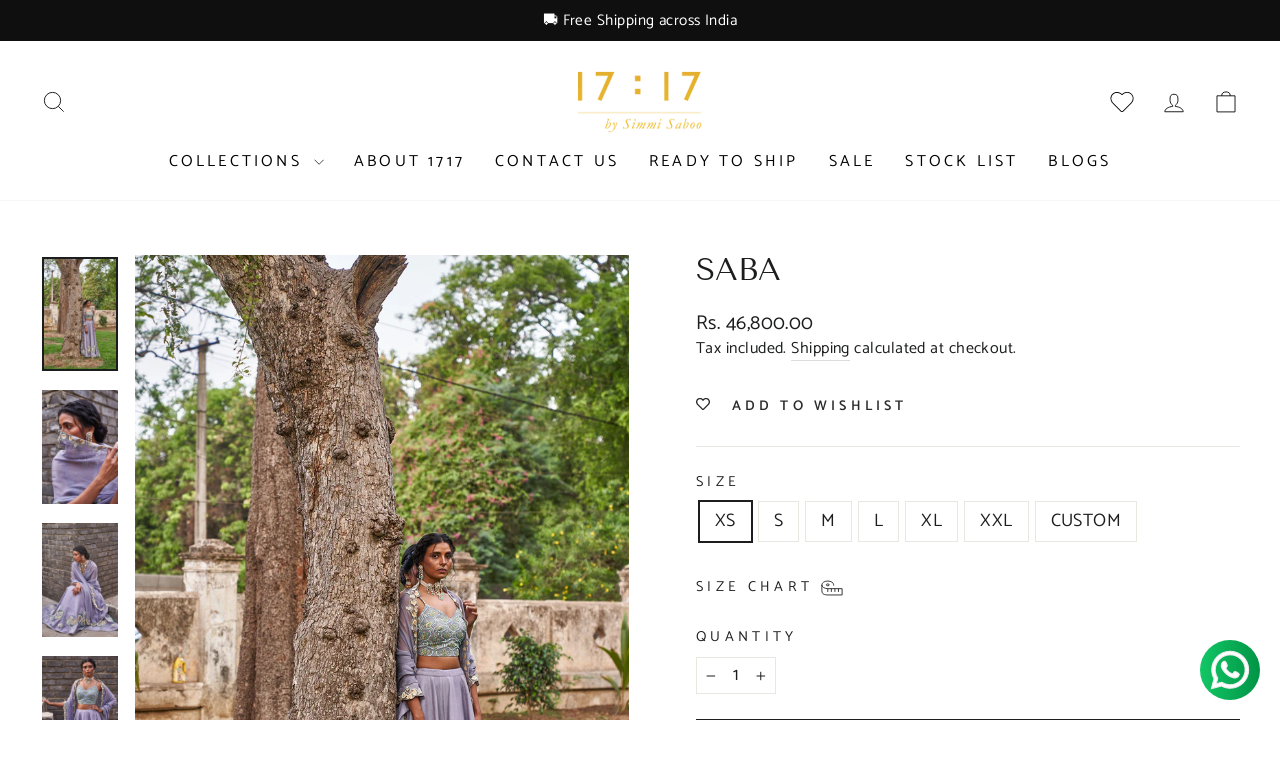

--- FILE ---
content_type: text/html; charset=utf-8
request_url: https://1717designerwear.com/products/saba
body_size: 34442
content:
<!doctype html>
<html class="no-js" lang="en" dir="ltr">
  <head>
    <meta charset="utf-8">
    <meta http-equiv="X-UA-Compatible" content="IE=edge,chrome=1">
    <meta name="viewport" content="width=device-width,initial-scale=1">
    <meta name="theme-color" content="#111111">
    <link rel="canonical" href="https://1717designerwear.com/products/saba">
    <link rel="preconnect" href="https://cdn.shopify.com" crossorigin>
    <link rel="preconnect" href="https://fonts.shopifycdn.com" crossorigin>
    <link rel="dns-prefetch" href="https://productreviews.shopifycdn.com">
    <link rel="dns-prefetch" href="https://ajax.googleapis.com">
    <link rel="dns-prefetch" href="https://maps.googleapis.com">
    <link rel="dns-prefetch" href="https://maps.gstatic.com">
<title>Lilac Purple Bustier, Lehenga with Lotus Embroidery &amp; Cutwork Dupatta
</title>
  

<meta name="description" content="Embrace Indian elegance with this stunning fusion ensemble. The lilac purple braid strap bustier adds a touch of sophistication, while the lotus handwork lehenga and lotus cutwork dupatta create a feminine and ethereal look.">
<meta property="og:site_name" content="1717designerwear">
  <meta property="og:url" content="https://1717designerwear.com/products/saba">
  <meta property="og:title" content="SABA">
  <meta property="og:type" content="product">
  <meta property="og:description" content="Embrace Indian elegance with this stunning fusion ensemble. The lilac purple braid strap bustier adds a touch of sophistication, while the lotus handwork lehenga and lotus cutwork dupatta create a feminine and ethereal look."><meta property="og:image" content="http://1717designerwear.com/cdn/shop/products/IMGL0357-copy-10.jpg?v=1674117116">
    <meta property="og:image:secure_url" content="https://1717designerwear.com/cdn/shop/products/IMGL0357-copy-10.jpg?v=1674117116">
    <meta property="og:image:width" content="1200">
    <meta property="og:image:height" content="1800"><meta name="twitter:site" content="@">
  <meta name="twitter:card" content="summary_large_image">
  <meta name="twitter:title" content="SABA">
  <meta name="twitter:description" content="Embrace Indian elegance with this stunning fusion ensemble. The lilac purple braid strap bustier adds a touch of sophistication, while the lotus handwork lehenga and lotus cutwork dupatta create a feminine and ethereal look.">
<style data-shopify>@font-face {
  font-family: "Tenor Sans";
  font-weight: 400;
  font-style: normal;
  font-display: swap;
  src: url("//1717designerwear.com/cdn/fonts/tenor_sans/tenorsans_n4.966071a72c28462a9256039d3e3dc5b0cf314f65.woff2") format("woff2"),
       url("//1717designerwear.com/cdn/fonts/tenor_sans/tenorsans_n4.2282841d948f9649ba5c3cad6ea46df268141820.woff") format("woff");
}

  @font-face {
  font-family: Catamaran;
  font-weight: 400;
  font-style: normal;
  font-display: swap;
  src: url("//1717designerwear.com/cdn/fonts/catamaran/catamaran_n4.97787e924c88922c7d20919761339dda1e5276ad.woff2") format("woff2"),
       url("//1717designerwear.com/cdn/fonts/catamaran/catamaran_n4.cfda140ba68e3253077b759e3de0d67c4d8b231e.woff") format("woff");
}


  @font-face {
  font-family: Catamaran;
  font-weight: 600;
  font-style: normal;
  font-display: swap;
  src: url("//1717designerwear.com/cdn/fonts/catamaran/catamaran_n6.bdda57c9945578c369f45060b24055bf0da96177.woff2") format("woff2"),
       url("//1717designerwear.com/cdn/fonts/catamaran/catamaran_n6.2b199b32c7eea81327d1d09343cfcc3e69495c42.woff") format("woff");
}

  
  
</style><link href="//1717designerwear.com/cdn/shop/t/6/assets/theme.css?v=29779060710473157791744634750" rel="stylesheet" type="text/css" media="all" />
<style data-shopify>:root {
    --typeHeaderPrimary: "Tenor Sans";
    --typeHeaderFallback: sans-serif;
    --typeHeaderSize: 36px;
    --typeHeaderWeight: 400;
    --typeHeaderLineHeight: 1;
    --typeHeaderSpacing: 0.0em;

    --typeBasePrimary:Catamaran;
    --typeBaseFallback:sans-serif;
    --typeBaseSize: 18px;
    --typeBaseWeight: 400;
    --typeBaseSpacing: 0.025em;
    --typeBaseLineHeight: 1.4;
    --typeBaselineHeightMinus01: 1.3;

    --typeCollectionTitle: 20px;

    --iconWeight: 2px;
    --iconLinecaps: miter;

    
        --buttonRadius: 0;
    

    --colorGridOverlayOpacity: 0.1;
    }

    .placeholder-content {
    background-image: linear-gradient(100deg, #ffffff 40%, #f7f7f7 63%, #ffffff 79%);
    }</style><link href="//1717designerwear.com/cdn/shop/t/6/assets/wishlist.css?v=107452085826685345991744275912" rel="stylesheet" type="text/css" media="all" />

    <script>
      document.documentElement.className = document.documentElement.className.replace('no-js', 'js');

      window.theme = window.theme || {};
      theme.routes = {
        home: "/",
        cart: "/cart.js",
        cartPage: "/cart",
        cartAdd: "/cart/add.js",
        cartChange: "/cart/change.js",
        search: "/search",
        predictiveSearch: "/search/suggest"
      };
      theme.strings = {
        soldOut: "Sold Out",
        unavailable: "Unavailable",
        inStockLabel: "In stock, ready to ship",
        oneStockLabel: "Low stock - [count] item left",
        otherStockLabel: "Low stock - [count] items left",
        willNotShipUntil: "Ready to ship [date]",
        willBeInStockAfter: "Back in stock [date]",
        waitingForStock: "Backordered, shipping soon",
        savePrice: "Save [saved_amount]",
        cartEmpty: "Your cart is currently empty.",
        cartTermsConfirmation: "You must agree with the terms and conditions of sales to check out",
        searchCollections: "Collections",
        searchPages: "Pages",
        searchArticles: "Articles",
        productFrom: "from ",
        maxQuantity: "You can only have [quantity] of [title] in your cart."
      };
      theme.settings = {
        cartType: "drawer",
        isCustomerTemplate: false,
        moneyFormat: "\u003cspan class=money\u003eRs. {{amount}}\u003c\/span\u003e",
        saveType: "dollar",
        productImageSize: "portrait",
        productImageCover: false,
        predictiveSearch: true,
        predictiveSearchType: null,
        predictiveSearchVendor: false,
        predictiveSearchPrice: false,
        quickView: false,
        themeName: 'Impulse',
        themeVersion: "7.5.1"
      };
    </script>

    <script>window.performance && window.performance.mark && window.performance.mark('shopify.content_for_header.start');</script><meta name="facebook-domain-verification" content="hkz7hzt97a72wt6l1qh4zz9uyle2co">
<meta name="facebook-domain-verification" content="fil4tixlytftqzkq20ntlkzrpk4729">
<meta name="facebook-domain-verification" content="25oz3316ch4k7zakaag1drqnvhkh3k">
<meta id="shopify-digital-wallet" name="shopify-digital-wallet" content="/58779828381/digital_wallets/dialog">
<link rel="alternate" type="application/json+oembed" href="https://1717designerwear.com/products/saba.oembed">
<script async="async" src="/checkouts/internal/preloads.js?locale=en-IN"></script>
<script id="shopify-features" type="application/json">{"accessToken":"b0f2f5223bdd978f41c93d1175e237ec","betas":["rich-media-storefront-analytics"],"domain":"1717designerwear.com","predictiveSearch":true,"shopId":58779828381,"locale":"en"}</script>
<script>var Shopify = Shopify || {};
Shopify.shop = "1717designerwear.myshopify.com";
Shopify.locale = "en";
Shopify.currency = {"active":"INR","rate":"1.0"};
Shopify.country = "IN";
Shopify.theme = {"name":"Magic checkout","id":146992169117,"schema_name":"Impulse","schema_version":"7.5.1","theme_store_id":857,"role":"main"};
Shopify.theme.handle = "null";
Shopify.theme.style = {"id":null,"handle":null};
Shopify.cdnHost = "1717designerwear.com/cdn";
Shopify.routes = Shopify.routes || {};
Shopify.routes.root = "/";</script>
<script type="module">!function(o){(o.Shopify=o.Shopify||{}).modules=!0}(window);</script>
<script>!function(o){function n(){var o=[];function n(){o.push(Array.prototype.slice.apply(arguments))}return n.q=o,n}var t=o.Shopify=o.Shopify||{};t.loadFeatures=n(),t.autoloadFeatures=n()}(window);</script>
<script id="shop-js-analytics" type="application/json">{"pageType":"product"}</script>
<script defer="defer" async type="module" src="//1717designerwear.com/cdn/shopifycloud/shop-js/modules/v2/client.init-shop-cart-sync_WVOgQShq.en.esm.js"></script>
<script defer="defer" async type="module" src="//1717designerwear.com/cdn/shopifycloud/shop-js/modules/v2/chunk.common_C_13GLB1.esm.js"></script>
<script defer="defer" async type="module" src="//1717designerwear.com/cdn/shopifycloud/shop-js/modules/v2/chunk.modal_CLfMGd0m.esm.js"></script>
<script type="module">
  await import("//1717designerwear.com/cdn/shopifycloud/shop-js/modules/v2/client.init-shop-cart-sync_WVOgQShq.en.esm.js");
await import("//1717designerwear.com/cdn/shopifycloud/shop-js/modules/v2/chunk.common_C_13GLB1.esm.js");
await import("//1717designerwear.com/cdn/shopifycloud/shop-js/modules/v2/chunk.modal_CLfMGd0m.esm.js");

  window.Shopify.SignInWithShop?.initShopCartSync?.({"fedCMEnabled":true,"windoidEnabled":true});

</script>
<script>(function() {
  var isLoaded = false;
  function asyncLoad() {
    if (isLoaded) return;
    isLoaded = true;
    var urls = ["\/\/cdn.wishpond.net\/connect.js?merchantId=1571509\u0026writeKey=027bd277852c\u0026shop=1717designerwear.myshopify.com","https:\/\/wishlisthero-assets.revampco.com\/store-front\/bundle2.js?shop=1717designerwear.myshopify.com","https:\/\/app.carecart.io\/api\/abandoned-cart\/js-script?shop=1717designerwear.myshopify.com","https:\/\/shopify-checkout.cashfree.com\/bundle.js?shop=1717designerwear.myshopify.com"];
    for (var i = 0; i < urls.length; i++) {
      var s = document.createElement('script');
      s.type = 'text/javascript';
      s.async = true;
      s.src = urls[i];
      var x = document.getElementsByTagName('script')[0];
      x.parentNode.insertBefore(s, x);
    }
  };
  if(window.attachEvent) {
    window.attachEvent('onload', asyncLoad);
  } else {
    window.addEventListener('load', asyncLoad, false);
  }
})();</script>
<script id="__st">var __st={"a":58779828381,"offset":19800,"reqid":"50b7f17f-ecc7-4f4b-8f98-d206a6154c4c-1769571651","pageurl":"1717designerwear.com\/products\/saba","u":"6aab90e54a2d","p":"product","rtyp":"product","rid":7679175065757};</script>
<script>window.ShopifyPaypalV4VisibilityTracking = true;</script>
<script id="captcha-bootstrap">!function(){'use strict';const t='contact',e='account',n='new_comment',o=[[t,t],['blogs',n],['comments',n],[t,'customer']],c=[[e,'customer_login'],[e,'guest_login'],[e,'recover_customer_password'],[e,'create_customer']],r=t=>t.map((([t,e])=>`form[action*='/${t}']:not([data-nocaptcha='true']) input[name='form_type'][value='${e}']`)).join(','),a=t=>()=>t?[...document.querySelectorAll(t)].map((t=>t.form)):[];function s(){const t=[...o],e=r(t);return a(e)}const i='password',u='form_key',d=['recaptcha-v3-token','g-recaptcha-response','h-captcha-response',i],f=()=>{try{return window.sessionStorage}catch{return}},m='__shopify_v',_=t=>t.elements[u];function p(t,e,n=!1){try{const o=window.sessionStorage,c=JSON.parse(o.getItem(e)),{data:r}=function(t){const{data:e,action:n}=t;return t[m]||n?{data:e,action:n}:{data:t,action:n}}(c);for(const[e,n]of Object.entries(r))t.elements[e]&&(t.elements[e].value=n);n&&o.removeItem(e)}catch(o){console.error('form repopulation failed',{error:o})}}const l='form_type',E='cptcha';function T(t){t.dataset[E]=!0}const w=window,h=w.document,L='Shopify',v='ce_forms',y='captcha';let A=!1;((t,e)=>{const n=(g='f06e6c50-85a8-45c8-87d0-21a2b65856fe',I='https://cdn.shopify.com/shopifycloud/storefront-forms-hcaptcha/ce_storefront_forms_captcha_hcaptcha.v1.5.2.iife.js',D={infoText:'Protected by hCaptcha',privacyText:'Privacy',termsText:'Terms'},(t,e,n)=>{const o=w[L][v],c=o.bindForm;if(c)return c(t,g,e,D).then(n);var r;o.q.push([[t,g,e,D],n]),r=I,A||(h.body.append(Object.assign(h.createElement('script'),{id:'captcha-provider',async:!0,src:r})),A=!0)});var g,I,D;w[L]=w[L]||{},w[L][v]=w[L][v]||{},w[L][v].q=[],w[L][y]=w[L][y]||{},w[L][y].protect=function(t,e){n(t,void 0,e),T(t)},Object.freeze(w[L][y]),function(t,e,n,w,h,L){const[v,y,A,g]=function(t,e,n){const i=e?o:[],u=t?c:[],d=[...i,...u],f=r(d),m=r(i),_=r(d.filter((([t,e])=>n.includes(e))));return[a(f),a(m),a(_),s()]}(w,h,L),I=t=>{const e=t.target;return e instanceof HTMLFormElement?e:e&&e.form},D=t=>v().includes(t);t.addEventListener('submit',(t=>{const e=I(t);if(!e)return;const n=D(e)&&!e.dataset.hcaptchaBound&&!e.dataset.recaptchaBound,o=_(e),c=g().includes(e)&&(!o||!o.value);(n||c)&&t.preventDefault(),c&&!n&&(function(t){try{if(!f())return;!function(t){const e=f();if(!e)return;const n=_(t);if(!n)return;const o=n.value;o&&e.removeItem(o)}(t);const e=Array.from(Array(32),(()=>Math.random().toString(36)[2])).join('');!function(t,e){_(t)||t.append(Object.assign(document.createElement('input'),{type:'hidden',name:u})),t.elements[u].value=e}(t,e),function(t,e){const n=f();if(!n)return;const o=[...t.querySelectorAll(`input[type='${i}']`)].map((({name:t})=>t)),c=[...d,...o],r={};for(const[a,s]of new FormData(t).entries())c.includes(a)||(r[a]=s);n.setItem(e,JSON.stringify({[m]:1,action:t.action,data:r}))}(t,e)}catch(e){console.error('failed to persist form',e)}}(e),e.submit())}));const S=(t,e)=>{t&&!t.dataset[E]&&(n(t,e.some((e=>e===t))),T(t))};for(const o of['focusin','change'])t.addEventListener(o,(t=>{const e=I(t);D(e)&&S(e,y())}));const B=e.get('form_key'),M=e.get(l),P=B&&M;t.addEventListener('DOMContentLoaded',(()=>{const t=y();if(P)for(const e of t)e.elements[l].value===M&&p(e,B);[...new Set([...A(),...v().filter((t=>'true'===t.dataset.shopifyCaptcha))])].forEach((e=>S(e,t)))}))}(h,new URLSearchParams(w.location.search),n,t,e,['guest_login'])})(!1,!0)}();</script>
<script integrity="sha256-4kQ18oKyAcykRKYeNunJcIwy7WH5gtpwJnB7kiuLZ1E=" data-source-attribution="shopify.loadfeatures" defer="defer" src="//1717designerwear.com/cdn/shopifycloud/storefront/assets/storefront/load_feature-a0a9edcb.js" crossorigin="anonymous"></script>
<script data-source-attribution="shopify.dynamic_checkout.dynamic.init">var Shopify=Shopify||{};Shopify.PaymentButton=Shopify.PaymentButton||{isStorefrontPortableWallets:!0,init:function(){window.Shopify.PaymentButton.init=function(){};var t=document.createElement("script");t.src="https://1717designerwear.com/cdn/shopifycloud/portable-wallets/latest/portable-wallets.en.js",t.type="module",document.head.appendChild(t)}};
</script>
<script data-source-attribution="shopify.dynamic_checkout.buyer_consent">
  function portableWalletsHideBuyerConsent(e){var t=document.getElementById("shopify-buyer-consent"),n=document.getElementById("shopify-subscription-policy-button");t&&n&&(t.classList.add("hidden"),t.setAttribute("aria-hidden","true"),n.removeEventListener("click",e))}function portableWalletsShowBuyerConsent(e){var t=document.getElementById("shopify-buyer-consent"),n=document.getElementById("shopify-subscription-policy-button");t&&n&&(t.classList.remove("hidden"),t.removeAttribute("aria-hidden"),n.addEventListener("click",e))}window.Shopify?.PaymentButton&&(window.Shopify.PaymentButton.hideBuyerConsent=portableWalletsHideBuyerConsent,window.Shopify.PaymentButton.showBuyerConsent=portableWalletsShowBuyerConsent);
</script>
<script>
  function portableWalletsCleanup(e){e&&e.src&&console.error("Failed to load portable wallets script "+e.src);var t=document.querySelectorAll("shopify-accelerated-checkout .shopify-payment-button__skeleton, shopify-accelerated-checkout-cart .wallet-cart-button__skeleton"),e=document.getElementById("shopify-buyer-consent");for(let e=0;e<t.length;e++)t[e].remove();e&&e.remove()}function portableWalletsNotLoadedAsModule(e){e instanceof ErrorEvent&&"string"==typeof e.message&&e.message.includes("import.meta")&&"string"==typeof e.filename&&e.filename.includes("portable-wallets")&&(window.removeEventListener("error",portableWalletsNotLoadedAsModule),window.Shopify.PaymentButton.failedToLoad=e,"loading"===document.readyState?document.addEventListener("DOMContentLoaded",window.Shopify.PaymentButton.init):window.Shopify.PaymentButton.init())}window.addEventListener("error",portableWalletsNotLoadedAsModule);
</script>

<script type="module" src="https://1717designerwear.com/cdn/shopifycloud/portable-wallets/latest/portable-wallets.en.js" onError="portableWalletsCleanup(this)" crossorigin="anonymous"></script>
<script nomodule>
  document.addEventListener("DOMContentLoaded", portableWalletsCleanup);
</script>

<link id="shopify-accelerated-checkout-styles" rel="stylesheet" media="screen" href="https://1717designerwear.com/cdn/shopifycloud/portable-wallets/latest/accelerated-checkout-backwards-compat.css" crossorigin="anonymous">
<style id="shopify-accelerated-checkout-cart">
        #shopify-buyer-consent {
  margin-top: 1em;
  display: inline-block;
  width: 100%;
}

#shopify-buyer-consent.hidden {
  display: none;
}

#shopify-subscription-policy-button {
  background: none;
  border: none;
  padding: 0;
  text-decoration: underline;
  font-size: inherit;
  cursor: pointer;
}

#shopify-subscription-policy-button::before {
  box-shadow: none;
}

      </style>

<script>window.performance && window.performance.mark && window.performance.mark('shopify.content_for_header.end');</script>

    <script src="//1717designerwear.com/cdn/shop/t/6/assets/vendor-scripts-v11.js" defer="defer"></script><script src="//1717designerwear.com/cdn/shop/t/6/assets/theme.js?v=136904160527539270741744275912" defer="defer"></script>

    <!-- Google Tag Manager -->
<script>(function(w,d,s,l,i){w[l]=w[l]||[];w[l].push({'gtm.start':
new Date().getTime(),event:'gtm.js'});var f=d.getElementsByTagName(s)[0],
j=d.createElement(s),dl=l!='dataLayer'?'&l='+l:'';j.async=true;j.src=
'https://www.googletagmanager.com/gtm.js?id='+i+dl;f.parentNode.insertBefore(j,f);
})(window,document,'script','dataLayer','GTM-P9XCPRLH');</script>
<!-- End Google Tag Manager -->

  <!-- BEGIN app block: shopify://apps/wishlist-hero/blocks/app-embed/a9a5079b-59e8-47cb-b659-ecf1c60b9b72 -->


  <script type="application/json" id="WH-ProductJson-product-template">
    {"id":7679175065757,"title":"SABA","handle":"saba","description":"LILAC PURPLE BRAID STRAP BUSTIER + LEHENGA WITH LOTUS HANDWORK + LOTUS CUTWORK DUPATTA","published_at":"2023-01-19T14:01:54+05:30","created_at":"2023-01-19T14:01:52+05:30","vendor":"1717designerwear","type":"LEHENGA","tags":[],"price":4680000,"price_min":4680000,"price_max":4680000,"available":true,"price_varies":false,"compare_at_price":null,"compare_at_price_min":0,"compare_at_price_max":0,"compare_at_price_varies":false,"variants":[{"id":43275973230749,"title":"XS","option1":"XS","option2":null,"option3":null,"sku":"SABA-1","requires_shipping":true,"taxable":true,"featured_image":null,"available":true,"name":"SABA - XS","public_title":"XS","options":["XS"],"price":4680000,"weight":0,"compare_at_price":null,"inventory_management":"shopify","barcode":"","requires_selling_plan":false,"selling_plan_allocations":[]},{"id":43275973263517,"title":"S","option1":"S","option2":null,"option3":null,"sku":"SABA-2","requires_shipping":true,"taxable":true,"featured_image":null,"available":true,"name":"SABA - S","public_title":"S","options":["S"],"price":4680000,"weight":0,"compare_at_price":null,"inventory_management":"shopify","barcode":"","requires_selling_plan":false,"selling_plan_allocations":[]},{"id":43275973296285,"title":"M","option1":"M","option2":null,"option3":null,"sku":"SABA-3","requires_shipping":true,"taxable":true,"featured_image":null,"available":true,"name":"SABA - M","public_title":"M","options":["M"],"price":4680000,"weight":0,"compare_at_price":null,"inventory_management":"shopify","barcode":"","requires_selling_plan":false,"selling_plan_allocations":[]},{"id":43275973329053,"title":"L","option1":"L","option2":null,"option3":null,"sku":"SABA-4","requires_shipping":true,"taxable":true,"featured_image":null,"available":true,"name":"SABA - L","public_title":"L","options":["L"],"price":4680000,"weight":0,"compare_at_price":null,"inventory_management":"shopify","barcode":"","requires_selling_plan":false,"selling_plan_allocations":[]},{"id":43275973361821,"title":"XL","option1":"XL","option2":null,"option3":null,"sku":"SABA-5","requires_shipping":true,"taxable":true,"featured_image":null,"available":true,"name":"SABA - XL","public_title":"XL","options":["XL"],"price":4680000,"weight":0,"compare_at_price":null,"inventory_management":"shopify","barcode":"","requires_selling_plan":false,"selling_plan_allocations":[]},{"id":43275973394589,"title":"XXL","option1":"XXL","option2":null,"option3":null,"sku":"SABA-6","requires_shipping":true,"taxable":true,"featured_image":null,"available":true,"name":"SABA - XXL","public_title":"XXL","options":["XXL"],"price":4680000,"weight":0,"compare_at_price":null,"inventory_management":"shopify","barcode":"","requires_selling_plan":false,"selling_plan_allocations":[]},{"id":43275973427357,"title":"CUSTOM","option1":"CUSTOM","option2":null,"option3":null,"sku":"SABA-7","requires_shipping":true,"taxable":true,"featured_image":null,"available":true,"name":"SABA - CUSTOM","public_title":"CUSTOM","options":["CUSTOM"],"price":4680000,"weight":0,"compare_at_price":null,"inventory_management":"shopify","barcode":"","requires_selling_plan":false,"selling_plan_allocations":[]}],"images":["\/\/1717designerwear.com\/cdn\/shop\/products\/IMGL0357-copy-10.jpg?v=1674117116","\/\/1717designerwear.com\/cdn\/shop\/products\/IMGL0357-copy-28.jpg?v=1674117115","\/\/1717designerwear.com\/cdn\/shop\/products\/IMGL0357-copy-29.jpg?v=1674117114","\/\/1717designerwear.com\/cdn\/shop\/products\/IMGL0357-copy-34.jpg?v=1674117115","\/\/1717designerwear.com\/cdn\/shop\/products\/IMGL0357-copy-35.jpg?v=1674117117"],"featured_image":"\/\/1717designerwear.com\/cdn\/shop\/products\/IMGL0357-copy-10.jpg?v=1674117116","options":["Size"],"media":[{"alt":null,"id":27175340474525,"position":1,"preview_image":{"aspect_ratio":0.667,"height":1800,"width":1200,"src":"\/\/1717designerwear.com\/cdn\/shop\/products\/IMGL0357-copy-10.jpg?v=1674117116"},"aspect_ratio":0.667,"height":1800,"media_type":"image","src":"\/\/1717designerwear.com\/cdn\/shop\/products\/IMGL0357-copy-10.jpg?v=1674117116","width":1200},{"alt":null,"id":27175340507293,"position":2,"preview_image":{"aspect_ratio":0.667,"height":1800,"width":1200,"src":"\/\/1717designerwear.com\/cdn\/shop\/products\/IMGL0357-copy-28.jpg?v=1674117115"},"aspect_ratio":0.667,"height":1800,"media_type":"image","src":"\/\/1717designerwear.com\/cdn\/shop\/products\/IMGL0357-copy-28.jpg?v=1674117115","width":1200},{"alt":null,"id":27175340540061,"position":3,"preview_image":{"aspect_ratio":0.667,"height":1800,"width":1200,"src":"\/\/1717designerwear.com\/cdn\/shop\/products\/IMGL0357-copy-29.jpg?v=1674117114"},"aspect_ratio":0.667,"height":1800,"media_type":"image","src":"\/\/1717designerwear.com\/cdn\/shop\/products\/IMGL0357-copy-29.jpg?v=1674117114","width":1200},{"alt":null,"id":27175340572829,"position":4,"preview_image":{"aspect_ratio":0.667,"height":1800,"width":1200,"src":"\/\/1717designerwear.com\/cdn\/shop\/products\/IMGL0357-copy-34.jpg?v=1674117115"},"aspect_ratio":0.667,"height":1800,"media_type":"image","src":"\/\/1717designerwear.com\/cdn\/shop\/products\/IMGL0357-copy-34.jpg?v=1674117115","width":1200},{"alt":null,"id":27175340605597,"position":5,"preview_image":{"aspect_ratio":0.667,"height":1800,"width":1200,"src":"\/\/1717designerwear.com\/cdn\/shop\/products\/IMGL0357-copy-35.jpg?v=1674117117"},"aspect_ratio":0.667,"height":1800,"media_type":"image","src":"\/\/1717designerwear.com\/cdn\/shop\/products\/IMGL0357-copy-35.jpg?v=1674117117","width":1200}],"requires_selling_plan":false,"selling_plan_groups":[],"content":"LILAC PURPLE BRAID STRAP BUSTIER + LEHENGA WITH LOTUS HANDWORK + LOTUS CUTWORK DUPATTA"}
  </script>

<script type="text/javascript">
  
    window.wishlisthero_buttonProdPageClasses = [];
  
  
    window.wishlisthero_cartDotClasses = [];
  
</script>
<!-- BEGIN app snippet: extraStyles -->

<style>
  .wishlisthero-floating {
    position: absolute;
    top: 5px;
    z-index: 21;
    border-radius: 100%;
    width: fit-content;
    right: 5px;
    left: auto;
    &.wlh-left-btn {
      left: 5px !important;
      right: auto !important;
    }
    &.wlh-right-btn {
      right: 5px !important;
      left: auto !important;
    }
    
  }
  @media(min-width:1300px) {
    .product-item__link.product-item__image--margins .wishlisthero-floating, {
      
        left: 50% !important;
        margin-left: -295px;
      
    }
  }
  .MuiTypography-h1,.MuiTypography-h2,.MuiTypography-h3,.MuiTypography-h4,.MuiTypography-h5,.MuiTypography-h6,.MuiButton-root,.MuiCardHeader-title a {
    font-family: ,  !important;
  }
</style>






<!-- END app snippet -->
<!-- BEGIN app snippet: renderAssets -->

  <link rel="preload" href="https://cdn.shopify.com/extensions/019badc7-12fe-783e-9dfe-907190f91114/wishlist-hero-81/assets/default.css" as="style" onload="this.onload=null;this.rel='stylesheet'">
  <noscript><link href="//cdn.shopify.com/extensions/019badc7-12fe-783e-9dfe-907190f91114/wishlist-hero-81/assets/default.css" rel="stylesheet" type="text/css" media="all" /></noscript>
  <script defer src="https://cdn.shopify.com/extensions/019badc7-12fe-783e-9dfe-907190f91114/wishlist-hero-81/assets/default.js"></script>
<!-- END app snippet -->


<script type="text/javascript">
  try{
  
    var scr_bdl_path = "https://cdn.shopify.com/extensions/019badc7-12fe-783e-9dfe-907190f91114/wishlist-hero-81/assets/bundle2.js";
    window._wh_asset_path = scr_bdl_path.substring(0,scr_bdl_path.lastIndexOf("/")) + "/";
  

  }catch(e){ console.log(e)}
  try{

  
    window.WishListHero_setting = {"ButtonColor":"#111111","IconColor":"rgba(255, 255, 255, 1)","IconType":"Heart","IconTypeNum":"1","ThrdParty_Trans_active":false,"ButtonTextBeforeAdding":"Add to wishlist","ButtonTextAfterAdding":"ADDED TO WISHLIST","AnimationAfterAddition":"None","ButtonTextAddToCart":"ADD TO CART","ButtonTextOutOfStock":"OUT OF STOCK","ButtonTextAddAllToCart":"ADD ALL TO CART","ButtonTextRemoveAllToCart":"REMOVE ALL FROM WISHLIST","AddedProductNotificationText":"Product added to wishlist successfully","AddedProductToCartNotificationText":"Product added to cart successfully","ViewCartLinkText":"View Cart","SharePopup_TitleText":"Share My wishlist","SharePopup_shareBtnText":"Share wishlist","SharePopup_shareHederText":"Share on Social Networks","SharePopup_shareCopyText":"Or copy Wishlist link to share","SharePopup_shareCancelBtnText":"cancel","SharePopup_shareCopyBtnText":"copy","SharePopup_shareCopiedText":"Copied","SendEMailPopup_BtnText":"send email","SendEMailPopup_FromText":"Your Name","SendEMailPopup_ToText":"To email","SendEMailPopup_BodyText":"Note","SendEMailPopup_SendBtnText":"send","SendEMailPopup_SendNotificationText":"email sent successfully","SendEMailPopup_TitleText":"Send My Wislist via Email","AddProductMessageText":"Are you sure you want to add all items to cart ?","RemoveProductMessageText":"Are you sure you want to remove this item from your wishlist ?","RemoveAllProductMessageText":"Are you sure you want to remove all items from your wishlist ?","RemovedProductNotificationText":"Product removed from wishlist successfully","AddAllOutOfStockProductNotificationText":"There seems to have been an issue adding items to cart, please try again later","RemovePopupOkText":"ok","RemovePopup_HeaderText":"ARE YOU SURE?","ViewWishlistText":"View wishlist","EmptyWishlistText":"there are no items in this wishlist","BuyNowButtonText":"Buy Now","BuyNowButtonColor":"rgb(144, 86, 162)","BuyNowTextButtonColor":"rgb(255, 255, 255)","Wishlist_Title":"My Wishlist","WishlistHeaderTitleAlignment":"Center","WishlistProductImageSize":"Larger","PriceColor":"#111111","HeaderFontSize":"52","PriceFontSize":"18","ProductNameFontSize":"16","LaunchPointType":"menu_item","DisplayWishlistAs":"seprate_page","DisplayButtonAs":"text_with_icon","PopupSize":"xl","ButtonUserConfirmationState":"skipped","ButtonColorAndStyleConfirmationState":"skipped","HideAddToCartButton":true,"NoRedirectAfterAddToCart":true,"DisableGuestCustomer":false,"LoginPopupContent":"Please login to save your wishlist across devices.","LoginPopupLoginBtnText":"Login","LoginPopupContentFontSize":"20","NotificationPopupPosition":"right","WishlistButtonTextColor":"rgba(255, 255, 255, 1)","EnableRemoveFromWishlistAfterAddButtonText":"Remove Wishlist","_id":"66c7165c4a1fc3d50b5f46e0","EnableCollection":false,"EnableShare":true,"RemovePowerBy":false,"EnableFBPixel":false,"EnableGTagIntegration":false,"EnableKlaviyoOnsiteTracking":false,"DisapleApp":false,"FloatPointPossition":"right","HeartStateToggle":true,"HeaderMenuItemsIndicator":true,"EnableRemoveFromWishlistAfterAdd":true,"CollectionViewAddedToWishlistIconBackgroundColor":"rgba(255, 255, 255, 0)","CollectionViewAddedToWishlistIconColor":"#111111","CollectionViewIconBackgroundColor":"rgba(255, 255, 255, 0)","CollectionViewIconColor":"#111111","Shop":"1717designerwear.myshopify.com","shop":"1717designerwear.myshopify.com","Status":"Active","Plan":"FREE"};
    if(typeof(window.WishListHero_setting_theme_override) != "undefined"){
                                                                                window.WishListHero_setting = {
                                                                                    ...window.WishListHero_setting,
                                                                                    ...window.WishListHero_setting_theme_override
                                                                                };
                                                                            }
                                                                            // Done

  

  }catch(e){ console.error('Error loading config',e); }
</script>


  <script src="https://cdn.shopify.com/extensions/019badc7-12fe-783e-9dfe-907190f91114/wishlist-hero-81/assets/bundle2.js" defer></script>



<script type="text/javascript">
  if (!window.__wishlistHeroArriveScriptLoaded) {
    window.__wishlistHeroArriveScriptLoaded = true;
    function wh_loadScript(scriptUrl) {
      const script = document.createElement('script'); script.src = scriptUrl;
      document.body.appendChild(script);
      return new Promise((res, rej) => { script.onload = function () { res(); }; script.onerror = function () { rej(); } });
    }
  }
  document.addEventListener("DOMContentLoaded", () => {
      wh_loadScript('https://cdn.shopify.com/extensions/019badc7-12fe-783e-9dfe-907190f91114/wishlist-hero-81/assets/arrive.min.js').then(function () {
          document.arrive('.wishlist-hero-custom-button', function (wishlistButton) {
              var ev = new
                  CustomEvent('wishlist-hero-add-to-custom-element', { detail: wishlistButton }); document.dispatchEvent(ev);
          });
      });
  });
</script>


<!-- BEGIN app snippet: TransArray -->
<script>
  window.WLH_reload_translations = function() {
    let _wlh_res = {};
    if (window.WishListHero_setting && window.WishListHero_setting['ThrdParty_Trans_active']) {

      
        

        window.WishListHero_setting["ButtonTextBeforeAdding"] = "";
        _wlh_res["ButtonTextBeforeAdding"] = "";
        

        window.WishListHero_setting["ButtonTextAfterAdding"] = "";
        _wlh_res["ButtonTextAfterAdding"] = "";
        

        window.WishListHero_setting["ButtonTextAddToCart"] = "";
        _wlh_res["ButtonTextAddToCart"] = "";
        

        window.WishListHero_setting["ButtonTextOutOfStock"] = "";
        _wlh_res["ButtonTextOutOfStock"] = "";
        

        window.WishListHero_setting["ButtonTextAddAllToCart"] = "";
        _wlh_res["ButtonTextAddAllToCart"] = "";
        

        window.WishListHero_setting["ButtonTextRemoveAllToCart"] = "";
        _wlh_res["ButtonTextRemoveAllToCart"] = "";
        

        window.WishListHero_setting["AddedProductNotificationText"] = "";
        _wlh_res["AddedProductNotificationText"] = "";
        

        window.WishListHero_setting["AddedProductToCartNotificationText"] = "";
        _wlh_res["AddedProductToCartNotificationText"] = "";
        

        window.WishListHero_setting["ViewCartLinkText"] = "";
        _wlh_res["ViewCartLinkText"] = "";
        

        window.WishListHero_setting["SharePopup_TitleText"] = "";
        _wlh_res["SharePopup_TitleText"] = "";
        

        window.WishListHero_setting["SharePopup_shareBtnText"] = "";
        _wlh_res["SharePopup_shareBtnText"] = "";
        

        window.WishListHero_setting["SharePopup_shareHederText"] = "";
        _wlh_res["SharePopup_shareHederText"] = "";
        

        window.WishListHero_setting["SharePopup_shareCopyText"] = "";
        _wlh_res["SharePopup_shareCopyText"] = "";
        

        window.WishListHero_setting["SharePopup_shareCancelBtnText"] = "";
        _wlh_res["SharePopup_shareCancelBtnText"] = "";
        

        window.WishListHero_setting["SharePopup_shareCopyBtnText"] = "";
        _wlh_res["SharePopup_shareCopyBtnText"] = "";
        

        window.WishListHero_setting["SendEMailPopup_BtnText"] = "";
        _wlh_res["SendEMailPopup_BtnText"] = "";
        

        window.WishListHero_setting["SendEMailPopup_FromText"] = "";
        _wlh_res["SendEMailPopup_FromText"] = "";
        

        window.WishListHero_setting["SendEMailPopup_ToText"] = "";
        _wlh_res["SendEMailPopup_ToText"] = "";
        

        window.WishListHero_setting["SendEMailPopup_BodyText"] = "";
        _wlh_res["SendEMailPopup_BodyText"] = "";
        

        window.WishListHero_setting["SendEMailPopup_SendBtnText"] = "";
        _wlh_res["SendEMailPopup_SendBtnText"] = "";
        

        window.WishListHero_setting["SendEMailPopup_SendNotificationText"] = "";
        _wlh_res["SendEMailPopup_SendNotificationText"] = "";
        

        window.WishListHero_setting["SendEMailPopup_TitleText"] = "";
        _wlh_res["SendEMailPopup_TitleText"] = "";
        

        window.WishListHero_setting["AddProductMessageText"] = "";
        _wlh_res["AddProductMessageText"] = "";
        

        window.WishListHero_setting["RemoveProductMessageText"] = "";
        _wlh_res["RemoveProductMessageText"] = "";
        

        window.WishListHero_setting["RemoveAllProductMessageText"] = "";
        _wlh_res["RemoveAllProductMessageText"] = "";
        

        window.WishListHero_setting["RemovedProductNotificationText"] = "";
        _wlh_res["RemovedProductNotificationText"] = "";
        

        window.WishListHero_setting["AddAllOutOfStockProductNotificationText"] = "";
        _wlh_res["AddAllOutOfStockProductNotificationText"] = "";
        

        window.WishListHero_setting["RemovePopupOkText"] = "";
        _wlh_res["RemovePopupOkText"] = "";
        

        window.WishListHero_setting["RemovePopup_HeaderText"] = "";
        _wlh_res["RemovePopup_HeaderText"] = "";
        

        window.WishListHero_setting["ViewWishlistText"] = "";
        _wlh_res["ViewWishlistText"] = "";
        

        window.WishListHero_setting["EmptyWishlistText"] = "";
        _wlh_res["EmptyWishlistText"] = "";
        

        window.WishListHero_setting["BuyNowButtonText"] = "";
        _wlh_res["BuyNowButtonText"] = "";
        

        window.WishListHero_setting["Wishlist_Title"] = "";
        _wlh_res["Wishlist_Title"] = "";
        

        window.WishListHero_setting["LoginPopupContent"] = "";
        _wlh_res["LoginPopupContent"] = "";
        

        window.WishListHero_setting["LoginPopupLoginBtnText"] = "";
        _wlh_res["LoginPopupLoginBtnText"] = "";
        

        window.WishListHero_setting["EnableRemoveFromWishlistAfterAddButtonText"] = "";
        _wlh_res["EnableRemoveFromWishlistAfterAddButtonText"] = "";
        

        window.WishListHero_setting["LowStockEmailSubject"] = "";
        _wlh_res["LowStockEmailSubject"] = "";
        

        window.WishListHero_setting["OnSaleEmailSubject"] = "";
        _wlh_res["OnSaleEmailSubject"] = "";
        

        window.WishListHero_setting["SharePopup_shareCopiedText"] = "";
        _wlh_res["SharePopup_shareCopiedText"] = "";
    }
    return _wlh_res;
  }
  window.WLH_reload_translations();
</script><!-- END app snippet -->

<!-- END app block --><!-- BEGIN app block: shopify://apps/wishlist-hero/blocks/customize-style-block/a9a5079b-59e8-47cb-b659-ecf1c60b9b72 -->
<script>
  try {
    window.WishListHero_setting_theme_override = {
      
      
      
      
      
      
        HeaderFontSize : "30",
      
      
        ProductNameFontSize : "18",
      
      
        PriceFontSize : "16",
      
      t_o_f: true,
      theme_overriden_flag: true
    };
    if (typeof(window.WishListHero_setting) != "undefined" && window.WishListHero_setting) {
      window.WishListHero_setting = {
        ...window.WishListHero_setting,
        ...window.WishListHero_setting_theme_override
      };
    }
  } catch (e) {
    console.error('Error loading config', e);
  }
</script><!-- END app block --><link href="https://monorail-edge.shopifysvc.com" rel="dns-prefetch">
<script>(function(){if ("sendBeacon" in navigator && "performance" in window) {try {var session_token_from_headers = performance.getEntriesByType('navigation')[0].serverTiming.find(x => x.name == '_s').description;} catch {var session_token_from_headers = undefined;}var session_cookie_matches = document.cookie.match(/_shopify_s=([^;]*)/);var session_token_from_cookie = session_cookie_matches && session_cookie_matches.length === 2 ? session_cookie_matches[1] : "";var session_token = session_token_from_headers || session_token_from_cookie || "";function handle_abandonment_event(e) {var entries = performance.getEntries().filter(function(entry) {return /monorail-edge.shopifysvc.com/.test(entry.name);});if (!window.abandonment_tracked && entries.length === 0) {window.abandonment_tracked = true;var currentMs = Date.now();var navigation_start = performance.timing.navigationStart;var payload = {shop_id: 58779828381,url: window.location.href,navigation_start,duration: currentMs - navigation_start,session_token,page_type: "product"};window.navigator.sendBeacon("https://monorail-edge.shopifysvc.com/v1/produce", JSON.stringify({schema_id: "online_store_buyer_site_abandonment/1.1",payload: payload,metadata: {event_created_at_ms: currentMs,event_sent_at_ms: currentMs}}));}}window.addEventListener('pagehide', handle_abandonment_event);}}());</script>
<script id="web-pixels-manager-setup">(function e(e,d,r,n,o){if(void 0===o&&(o={}),!Boolean(null===(a=null===(i=window.Shopify)||void 0===i?void 0:i.analytics)||void 0===a?void 0:a.replayQueue)){var i,a;window.Shopify=window.Shopify||{};var t=window.Shopify;t.analytics=t.analytics||{};var s=t.analytics;s.replayQueue=[],s.publish=function(e,d,r){return s.replayQueue.push([e,d,r]),!0};try{self.performance.mark("wpm:start")}catch(e){}var l=function(){var e={modern:/Edge?\/(1{2}[4-9]|1[2-9]\d|[2-9]\d{2}|\d{4,})\.\d+(\.\d+|)|Firefox\/(1{2}[4-9]|1[2-9]\d|[2-9]\d{2}|\d{4,})\.\d+(\.\d+|)|Chrom(ium|e)\/(9{2}|\d{3,})\.\d+(\.\d+|)|(Maci|X1{2}).+ Version\/(15\.\d+|(1[6-9]|[2-9]\d|\d{3,})\.\d+)([,.]\d+|)( \(\w+\)|)( Mobile\/\w+|) Safari\/|Chrome.+OPR\/(9{2}|\d{3,})\.\d+\.\d+|(CPU[ +]OS|iPhone[ +]OS|CPU[ +]iPhone|CPU IPhone OS|CPU iPad OS)[ +]+(15[._]\d+|(1[6-9]|[2-9]\d|\d{3,})[._]\d+)([._]\d+|)|Android:?[ /-](13[3-9]|1[4-9]\d|[2-9]\d{2}|\d{4,})(\.\d+|)(\.\d+|)|Android.+Firefox\/(13[5-9]|1[4-9]\d|[2-9]\d{2}|\d{4,})\.\d+(\.\d+|)|Android.+Chrom(ium|e)\/(13[3-9]|1[4-9]\d|[2-9]\d{2}|\d{4,})\.\d+(\.\d+|)|SamsungBrowser\/([2-9]\d|\d{3,})\.\d+/,legacy:/Edge?\/(1[6-9]|[2-9]\d|\d{3,})\.\d+(\.\d+|)|Firefox\/(5[4-9]|[6-9]\d|\d{3,})\.\d+(\.\d+|)|Chrom(ium|e)\/(5[1-9]|[6-9]\d|\d{3,})\.\d+(\.\d+|)([\d.]+$|.*Safari\/(?![\d.]+ Edge\/[\d.]+$))|(Maci|X1{2}).+ Version\/(10\.\d+|(1[1-9]|[2-9]\d|\d{3,})\.\d+)([,.]\d+|)( \(\w+\)|)( Mobile\/\w+|) Safari\/|Chrome.+OPR\/(3[89]|[4-9]\d|\d{3,})\.\d+\.\d+|(CPU[ +]OS|iPhone[ +]OS|CPU[ +]iPhone|CPU IPhone OS|CPU iPad OS)[ +]+(10[._]\d+|(1[1-9]|[2-9]\d|\d{3,})[._]\d+)([._]\d+|)|Android:?[ /-](13[3-9]|1[4-9]\d|[2-9]\d{2}|\d{4,})(\.\d+|)(\.\d+|)|Mobile Safari.+OPR\/([89]\d|\d{3,})\.\d+\.\d+|Android.+Firefox\/(13[5-9]|1[4-9]\d|[2-9]\d{2}|\d{4,})\.\d+(\.\d+|)|Android.+Chrom(ium|e)\/(13[3-9]|1[4-9]\d|[2-9]\d{2}|\d{4,})\.\d+(\.\d+|)|Android.+(UC? ?Browser|UCWEB|U3)[ /]?(15\.([5-9]|\d{2,})|(1[6-9]|[2-9]\d|\d{3,})\.\d+)\.\d+|SamsungBrowser\/(5\.\d+|([6-9]|\d{2,})\.\d+)|Android.+MQ{2}Browser\/(14(\.(9|\d{2,})|)|(1[5-9]|[2-9]\d|\d{3,})(\.\d+|))(\.\d+|)|K[Aa][Ii]OS\/(3\.\d+|([4-9]|\d{2,})\.\d+)(\.\d+|)/},d=e.modern,r=e.legacy,n=navigator.userAgent;return n.match(d)?"modern":n.match(r)?"legacy":"unknown"}(),u="modern"===l?"modern":"legacy",c=(null!=n?n:{modern:"",legacy:""})[u],f=function(e){return[e.baseUrl,"/wpm","/b",e.hashVersion,"modern"===e.buildTarget?"m":"l",".js"].join("")}({baseUrl:d,hashVersion:r,buildTarget:u}),m=function(e){var d=e.version,r=e.bundleTarget,n=e.surface,o=e.pageUrl,i=e.monorailEndpoint;return{emit:function(e){var a=e.status,t=e.errorMsg,s=(new Date).getTime(),l=JSON.stringify({metadata:{event_sent_at_ms:s},events:[{schema_id:"web_pixels_manager_load/3.1",payload:{version:d,bundle_target:r,page_url:o,status:a,surface:n,error_msg:t},metadata:{event_created_at_ms:s}}]});if(!i)return console&&console.warn&&console.warn("[Web Pixels Manager] No Monorail endpoint provided, skipping logging."),!1;try{return self.navigator.sendBeacon.bind(self.navigator)(i,l)}catch(e){}var u=new XMLHttpRequest;try{return u.open("POST",i,!0),u.setRequestHeader("Content-Type","text/plain"),u.send(l),!0}catch(e){return console&&console.warn&&console.warn("[Web Pixels Manager] Got an unhandled error while logging to Monorail."),!1}}}}({version:r,bundleTarget:l,surface:e.surface,pageUrl:self.location.href,monorailEndpoint:e.monorailEndpoint});try{o.browserTarget=l,function(e){var d=e.src,r=e.async,n=void 0===r||r,o=e.onload,i=e.onerror,a=e.sri,t=e.scriptDataAttributes,s=void 0===t?{}:t,l=document.createElement("script"),u=document.querySelector("head"),c=document.querySelector("body");if(l.async=n,l.src=d,a&&(l.integrity=a,l.crossOrigin="anonymous"),s)for(var f in s)if(Object.prototype.hasOwnProperty.call(s,f))try{l.dataset[f]=s[f]}catch(e){}if(o&&l.addEventListener("load",o),i&&l.addEventListener("error",i),u)u.appendChild(l);else{if(!c)throw new Error("Did not find a head or body element to append the script");c.appendChild(l)}}({src:f,async:!0,onload:function(){if(!function(){var e,d;return Boolean(null===(d=null===(e=window.Shopify)||void 0===e?void 0:e.analytics)||void 0===d?void 0:d.initialized)}()){var d=window.webPixelsManager.init(e)||void 0;if(d){var r=window.Shopify.analytics;r.replayQueue.forEach((function(e){var r=e[0],n=e[1],o=e[2];d.publishCustomEvent(r,n,o)})),r.replayQueue=[],r.publish=d.publishCustomEvent,r.visitor=d.visitor,r.initialized=!0}}},onerror:function(){return m.emit({status:"failed",errorMsg:"".concat(f," has failed to load")})},sri:function(e){var d=/^sha384-[A-Za-z0-9+/=]+$/;return"string"==typeof e&&d.test(e)}(c)?c:"",scriptDataAttributes:o}),m.emit({status:"loading"})}catch(e){m.emit({status:"failed",errorMsg:(null==e?void 0:e.message)||"Unknown error"})}}})({shopId: 58779828381,storefrontBaseUrl: "https://1717designerwear.com",extensionsBaseUrl: "https://extensions.shopifycdn.com/cdn/shopifycloud/web-pixels-manager",monorailEndpoint: "https://monorail-edge.shopifysvc.com/unstable/produce_batch",surface: "storefront-renderer",enabledBetaFlags: ["2dca8a86"],webPixelsConfigList: [{"id":"1332084893","configuration":"{\"accountID\":\"26328\"}","eventPayloadVersion":"v1","runtimeContext":"STRICT","scriptVersion":"dbdae92512ba254e6811a0e51467ea28","type":"APP","apiClientId":7991459841,"privacyPurposes":["ANALYTICS","MARKETING","SALE_OF_DATA"],"dataSharingAdjustments":{"protectedCustomerApprovalScopes":["read_customer_email","read_customer_personal_data"]}},{"id":"798589085","configuration":"{\"storeId\":\"67612a923e3161dc5861c637\"}","eventPayloadVersion":"v1","runtimeContext":"STRICT","scriptVersion":"7be30975d787f2b747daa691e43dfd37","type":"APP","apiClientId":44284542977,"privacyPurposes":["ANALYTICS","MARKETING","SALE_OF_DATA"],"dataSharingAdjustments":{"protectedCustomerApprovalScopes":["read_customer_address","read_customer_email","read_customer_name","read_customer_personal_data","read_customer_phone"]}},{"id":"227541149","configuration":"{\"pixel_id\":\"406097697797233\",\"pixel_type\":\"facebook_pixel\",\"metaapp_system_user_token\":\"-\"}","eventPayloadVersion":"v1","runtimeContext":"OPEN","scriptVersion":"ca16bc87fe92b6042fbaa3acc2fbdaa6","type":"APP","apiClientId":2329312,"privacyPurposes":["ANALYTICS","MARKETING","SALE_OF_DATA"],"dataSharingAdjustments":{"protectedCustomerApprovalScopes":["read_customer_address","read_customer_email","read_customer_name","read_customer_personal_data","read_customer_phone"]}},{"id":"shopify-app-pixel","configuration":"{}","eventPayloadVersion":"v1","runtimeContext":"STRICT","scriptVersion":"0450","apiClientId":"shopify-pixel","type":"APP","privacyPurposes":["ANALYTICS","MARKETING"]},{"id":"shopify-custom-pixel","eventPayloadVersion":"v1","runtimeContext":"LAX","scriptVersion":"0450","apiClientId":"shopify-pixel","type":"CUSTOM","privacyPurposes":["ANALYTICS","MARKETING"]}],isMerchantRequest: false,initData: {"shop":{"name":"1717designerwear","paymentSettings":{"currencyCode":"INR"},"myshopifyDomain":"1717designerwear.myshopify.com","countryCode":"IN","storefrontUrl":"https:\/\/1717designerwear.com"},"customer":null,"cart":null,"checkout":null,"productVariants":[{"price":{"amount":46800.0,"currencyCode":"INR"},"product":{"title":"SABA","vendor":"1717designerwear","id":"7679175065757","untranslatedTitle":"SABA","url":"\/products\/saba","type":"LEHENGA"},"id":"43275973230749","image":{"src":"\/\/1717designerwear.com\/cdn\/shop\/products\/IMGL0357-copy-10.jpg?v=1674117116"},"sku":"SABA-1","title":"XS","untranslatedTitle":"XS"},{"price":{"amount":46800.0,"currencyCode":"INR"},"product":{"title":"SABA","vendor":"1717designerwear","id":"7679175065757","untranslatedTitle":"SABA","url":"\/products\/saba","type":"LEHENGA"},"id":"43275973263517","image":{"src":"\/\/1717designerwear.com\/cdn\/shop\/products\/IMGL0357-copy-10.jpg?v=1674117116"},"sku":"SABA-2","title":"S","untranslatedTitle":"S"},{"price":{"amount":46800.0,"currencyCode":"INR"},"product":{"title":"SABA","vendor":"1717designerwear","id":"7679175065757","untranslatedTitle":"SABA","url":"\/products\/saba","type":"LEHENGA"},"id":"43275973296285","image":{"src":"\/\/1717designerwear.com\/cdn\/shop\/products\/IMGL0357-copy-10.jpg?v=1674117116"},"sku":"SABA-3","title":"M","untranslatedTitle":"M"},{"price":{"amount":46800.0,"currencyCode":"INR"},"product":{"title":"SABA","vendor":"1717designerwear","id":"7679175065757","untranslatedTitle":"SABA","url":"\/products\/saba","type":"LEHENGA"},"id":"43275973329053","image":{"src":"\/\/1717designerwear.com\/cdn\/shop\/products\/IMGL0357-copy-10.jpg?v=1674117116"},"sku":"SABA-4","title":"L","untranslatedTitle":"L"},{"price":{"amount":46800.0,"currencyCode":"INR"},"product":{"title":"SABA","vendor":"1717designerwear","id":"7679175065757","untranslatedTitle":"SABA","url":"\/products\/saba","type":"LEHENGA"},"id":"43275973361821","image":{"src":"\/\/1717designerwear.com\/cdn\/shop\/products\/IMGL0357-copy-10.jpg?v=1674117116"},"sku":"SABA-5","title":"XL","untranslatedTitle":"XL"},{"price":{"amount":46800.0,"currencyCode":"INR"},"product":{"title":"SABA","vendor":"1717designerwear","id":"7679175065757","untranslatedTitle":"SABA","url":"\/products\/saba","type":"LEHENGA"},"id":"43275973394589","image":{"src":"\/\/1717designerwear.com\/cdn\/shop\/products\/IMGL0357-copy-10.jpg?v=1674117116"},"sku":"SABA-6","title":"XXL","untranslatedTitle":"XXL"},{"price":{"amount":46800.0,"currencyCode":"INR"},"product":{"title":"SABA","vendor":"1717designerwear","id":"7679175065757","untranslatedTitle":"SABA","url":"\/products\/saba","type":"LEHENGA"},"id":"43275973427357","image":{"src":"\/\/1717designerwear.com\/cdn\/shop\/products\/IMGL0357-copy-10.jpg?v=1674117116"},"sku":"SABA-7","title":"CUSTOM","untranslatedTitle":"CUSTOM"}],"purchasingCompany":null},},"https://1717designerwear.com/cdn","fcfee988w5aeb613cpc8e4bc33m6693e112",{"modern":"","legacy":""},{"shopId":"58779828381","storefrontBaseUrl":"https:\/\/1717designerwear.com","extensionBaseUrl":"https:\/\/extensions.shopifycdn.com\/cdn\/shopifycloud\/web-pixels-manager","surface":"storefront-renderer","enabledBetaFlags":"[\"2dca8a86\"]","isMerchantRequest":"false","hashVersion":"fcfee988w5aeb613cpc8e4bc33m6693e112","publish":"custom","events":"[[\"page_viewed\",{}],[\"product_viewed\",{\"productVariant\":{\"price\":{\"amount\":46800.0,\"currencyCode\":\"INR\"},\"product\":{\"title\":\"SABA\",\"vendor\":\"1717designerwear\",\"id\":\"7679175065757\",\"untranslatedTitle\":\"SABA\",\"url\":\"\/products\/saba\",\"type\":\"LEHENGA\"},\"id\":\"43275973230749\",\"image\":{\"src\":\"\/\/1717designerwear.com\/cdn\/shop\/products\/IMGL0357-copy-10.jpg?v=1674117116\"},\"sku\":\"SABA-1\",\"title\":\"XS\",\"untranslatedTitle\":\"XS\"}}]]"});</script><script>
  window.ShopifyAnalytics = window.ShopifyAnalytics || {};
  window.ShopifyAnalytics.meta = window.ShopifyAnalytics.meta || {};
  window.ShopifyAnalytics.meta.currency = 'INR';
  var meta = {"product":{"id":7679175065757,"gid":"gid:\/\/shopify\/Product\/7679175065757","vendor":"1717designerwear","type":"LEHENGA","handle":"saba","variants":[{"id":43275973230749,"price":4680000,"name":"SABA - XS","public_title":"XS","sku":"SABA-1"},{"id":43275973263517,"price":4680000,"name":"SABA - S","public_title":"S","sku":"SABA-2"},{"id":43275973296285,"price":4680000,"name":"SABA - M","public_title":"M","sku":"SABA-3"},{"id":43275973329053,"price":4680000,"name":"SABA - L","public_title":"L","sku":"SABA-4"},{"id":43275973361821,"price":4680000,"name":"SABA - XL","public_title":"XL","sku":"SABA-5"},{"id":43275973394589,"price":4680000,"name":"SABA - XXL","public_title":"XXL","sku":"SABA-6"},{"id":43275973427357,"price":4680000,"name":"SABA - CUSTOM","public_title":"CUSTOM","sku":"SABA-7"}],"remote":false},"page":{"pageType":"product","resourceType":"product","resourceId":7679175065757,"requestId":"50b7f17f-ecc7-4f4b-8f98-d206a6154c4c-1769571651"}};
  for (var attr in meta) {
    window.ShopifyAnalytics.meta[attr] = meta[attr];
  }
</script>
<script class="analytics">
  (function () {
    var customDocumentWrite = function(content) {
      var jquery = null;

      if (window.jQuery) {
        jquery = window.jQuery;
      } else if (window.Checkout && window.Checkout.$) {
        jquery = window.Checkout.$;
      }

      if (jquery) {
        jquery('body').append(content);
      }
    };

    var hasLoggedConversion = function(token) {
      if (token) {
        return document.cookie.indexOf('loggedConversion=' + token) !== -1;
      }
      return false;
    }

    var setCookieIfConversion = function(token) {
      if (token) {
        var twoMonthsFromNow = new Date(Date.now());
        twoMonthsFromNow.setMonth(twoMonthsFromNow.getMonth() + 2);

        document.cookie = 'loggedConversion=' + token + '; expires=' + twoMonthsFromNow;
      }
    }

    var trekkie = window.ShopifyAnalytics.lib = window.trekkie = window.trekkie || [];
    if (trekkie.integrations) {
      return;
    }
    trekkie.methods = [
      'identify',
      'page',
      'ready',
      'track',
      'trackForm',
      'trackLink'
    ];
    trekkie.factory = function(method) {
      return function() {
        var args = Array.prototype.slice.call(arguments);
        args.unshift(method);
        trekkie.push(args);
        return trekkie;
      };
    };
    for (var i = 0; i < trekkie.methods.length; i++) {
      var key = trekkie.methods[i];
      trekkie[key] = trekkie.factory(key);
    }
    trekkie.load = function(config) {
      trekkie.config = config || {};
      trekkie.config.initialDocumentCookie = document.cookie;
      var first = document.getElementsByTagName('script')[0];
      var script = document.createElement('script');
      script.type = 'text/javascript';
      script.onerror = function(e) {
        var scriptFallback = document.createElement('script');
        scriptFallback.type = 'text/javascript';
        scriptFallback.onerror = function(error) {
                var Monorail = {
      produce: function produce(monorailDomain, schemaId, payload) {
        var currentMs = new Date().getTime();
        var event = {
          schema_id: schemaId,
          payload: payload,
          metadata: {
            event_created_at_ms: currentMs,
            event_sent_at_ms: currentMs
          }
        };
        return Monorail.sendRequest("https://" + monorailDomain + "/v1/produce", JSON.stringify(event));
      },
      sendRequest: function sendRequest(endpointUrl, payload) {
        // Try the sendBeacon API
        if (window && window.navigator && typeof window.navigator.sendBeacon === 'function' && typeof window.Blob === 'function' && !Monorail.isIos12()) {
          var blobData = new window.Blob([payload], {
            type: 'text/plain'
          });

          if (window.navigator.sendBeacon(endpointUrl, blobData)) {
            return true;
          } // sendBeacon was not successful

        } // XHR beacon

        var xhr = new XMLHttpRequest();

        try {
          xhr.open('POST', endpointUrl);
          xhr.setRequestHeader('Content-Type', 'text/plain');
          xhr.send(payload);
        } catch (e) {
          console.log(e);
        }

        return false;
      },
      isIos12: function isIos12() {
        return window.navigator.userAgent.lastIndexOf('iPhone; CPU iPhone OS 12_') !== -1 || window.navigator.userAgent.lastIndexOf('iPad; CPU OS 12_') !== -1;
      }
    };
    Monorail.produce('monorail-edge.shopifysvc.com',
      'trekkie_storefront_load_errors/1.1',
      {shop_id: 58779828381,
      theme_id: 146992169117,
      app_name: "storefront",
      context_url: window.location.href,
      source_url: "//1717designerwear.com/cdn/s/trekkie.storefront.a804e9514e4efded663580eddd6991fcc12b5451.min.js"});

        };
        scriptFallback.async = true;
        scriptFallback.src = '//1717designerwear.com/cdn/s/trekkie.storefront.a804e9514e4efded663580eddd6991fcc12b5451.min.js';
        first.parentNode.insertBefore(scriptFallback, first);
      };
      script.async = true;
      script.src = '//1717designerwear.com/cdn/s/trekkie.storefront.a804e9514e4efded663580eddd6991fcc12b5451.min.js';
      first.parentNode.insertBefore(script, first);
    };
    trekkie.load(
      {"Trekkie":{"appName":"storefront","development":false,"defaultAttributes":{"shopId":58779828381,"isMerchantRequest":null,"themeId":146992169117,"themeCityHash":"9853591910155178600","contentLanguage":"en","currency":"INR","eventMetadataId":"8bd4defc-5048-4f55-8b69-ab1de2e21b7b"},"isServerSideCookieWritingEnabled":true,"monorailRegion":"shop_domain","enabledBetaFlags":["65f19447","b5387b81"]},"Session Attribution":{},"S2S":{"facebookCapiEnabled":true,"source":"trekkie-storefront-renderer","apiClientId":580111}}
    );

    var loaded = false;
    trekkie.ready(function() {
      if (loaded) return;
      loaded = true;

      window.ShopifyAnalytics.lib = window.trekkie;

      var originalDocumentWrite = document.write;
      document.write = customDocumentWrite;
      try { window.ShopifyAnalytics.merchantGoogleAnalytics.call(this); } catch(error) {};
      document.write = originalDocumentWrite;

      window.ShopifyAnalytics.lib.page(null,{"pageType":"product","resourceType":"product","resourceId":7679175065757,"requestId":"50b7f17f-ecc7-4f4b-8f98-d206a6154c4c-1769571651","shopifyEmitted":true});

      var match = window.location.pathname.match(/checkouts\/(.+)\/(thank_you|post_purchase)/)
      var token = match? match[1]: undefined;
      if (!hasLoggedConversion(token)) {
        setCookieIfConversion(token);
        window.ShopifyAnalytics.lib.track("Viewed Product",{"currency":"INR","variantId":43275973230749,"productId":7679175065757,"productGid":"gid:\/\/shopify\/Product\/7679175065757","name":"SABA - XS","price":"46800.00","sku":"SABA-1","brand":"1717designerwear","variant":"XS","category":"LEHENGA","nonInteraction":true,"remote":false},undefined,undefined,{"shopifyEmitted":true});
      window.ShopifyAnalytics.lib.track("monorail:\/\/trekkie_storefront_viewed_product\/1.1",{"currency":"INR","variantId":43275973230749,"productId":7679175065757,"productGid":"gid:\/\/shopify\/Product\/7679175065757","name":"SABA - XS","price":"46800.00","sku":"SABA-1","brand":"1717designerwear","variant":"XS","category":"LEHENGA","nonInteraction":true,"remote":false,"referer":"https:\/\/1717designerwear.com\/products\/saba"});
      }
    });


        var eventsListenerScript = document.createElement('script');
        eventsListenerScript.async = true;
        eventsListenerScript.src = "//1717designerwear.com/cdn/shopifycloud/storefront/assets/shop_events_listener-3da45d37.js";
        document.getElementsByTagName('head')[0].appendChild(eventsListenerScript);

})();</script>
<script
  defer
  src="https://1717designerwear.com/cdn/shopifycloud/perf-kit/shopify-perf-kit-3.1.0.min.js"
  data-application="storefront-renderer"
  data-shop-id="58779828381"
  data-render-region="gcp-us-central1"
  data-page-type="product"
  data-theme-instance-id="146992169117"
  data-theme-name="Impulse"
  data-theme-version="7.5.1"
  data-monorail-region="shop_domain"
  data-resource-timing-sampling-rate="10"
  data-shs="true"
  data-shs-beacon="true"
  data-shs-export-with-fetch="true"
  data-shs-logs-sample-rate="1"
  data-shs-beacon-endpoint="https://1717designerwear.com/api/collect"
></script>
</head>

  <body
    class="template-product"
    data-center-text="true"
    data-button_style="square"
    data-type_header_capitalize="true"
    data-type_headers_align_text="true"
    data-type_product_capitalize="true"
    data-swatch_style="round"
    
  >
    <a class="in-page-link visually-hidden skip-link" href="#MainContent">Skip to content</a>

    <div id="PageContainer" class="page-container">
      <div class="transition-body"><!-- BEGIN sections: header-group -->
<div id="shopify-section-sections--18892552634525__announcement" class="shopify-section shopify-section-group-header-group"><style></style>
  <div class="announcement-bar">
    <div class="page-width">
      <div class="slideshow-wrapper">
        <button type="button" class="visually-hidden slideshow__pause" data-id="sections--18892552634525__announcement" aria-live="polite">
          <span class="slideshow__pause-stop">
            <svg aria-hidden="true" focusable="false" role="presentation" class="icon icon-pause" viewBox="0 0 10 13"><path d="M0 0h3v13H0zm7 0h3v13H7z" fill-rule="evenodd"/></svg>
            <span class="icon__fallback-text">Pause slideshow</span>
          </span>
          <span class="slideshow__pause-play">
            <svg aria-hidden="true" focusable="false" role="presentation" class="icon icon-play" viewBox="18.24 17.35 24.52 28.3"><path fill="#323232" d="M22.1 19.151v25.5l20.4-13.489-20.4-12.011z"/></svg>
            <span class="icon__fallback-text">Play slideshow</span>
          </span>
        </button>

        <div
          id="AnnouncementSlider"
          class="announcement-slider"
          data-compact="true"
          data-block-count="1"><div
                id="AnnouncementSlide-announcement-0"
                class="announcement-slider__slide"
                data-index="0"
                
              ><span class="announcement-link-text">⛟ Free Shipping across India</span></div></div>
      </div>
    </div>
  </div>




</div><div id="shopify-section-sections--18892552634525__header" class="shopify-section shopify-section-group-header-group">

<div id="NavDrawer" class="drawer drawer--left">
  <div class="drawer__contents">
    <div class="drawer__fixed-header">
      <div class="drawer__header appear-animation appear-delay-1">
        <div class="h2 drawer__title"></div>
        <div class="drawer__close">
          <button type="button" class="drawer__close-button js-drawer-close">
            <svg aria-hidden="true" focusable="false" role="presentation" class="icon icon-close" viewBox="0 0 64 64"><title>icon-X</title><path d="m19 17.61 27.12 27.13m0-27.12L19 44.74"/></svg>
            <span class="icon__fallback-text">Close menu</span>
          </button>
        </div>
      </div>
    </div>
    <div class="drawer__scrollable">
      <ul class="mobile-nav" role="navigation" aria-label="Primary"><li class="mobile-nav__item appear-animation appear-delay-2"><div class="mobile-nav__has-sublist"><a href="/collections/kyari"
                    class="mobile-nav__link mobile-nav__link--top-level"
                    id="Label-collections-kyari1"
                    >
                    Collections
                  </a>
                  <div class="mobile-nav__toggle">
                    <button type="button"
                      aria-controls="Linklist-collections-kyari1"
                      aria-labelledby="Label-collections-kyari1"
                      class="collapsible-trigger collapsible--auto-height"><span class="collapsible-trigger__icon collapsible-trigger__icon--open" role="presentation">
  <svg aria-hidden="true" focusable="false" role="presentation" class="icon icon--wide icon-chevron-down" viewBox="0 0 28 16"><path d="m1.57 1.59 12.76 12.77L27.1 1.59" stroke-width="2" stroke="#000" fill="none"/></svg>
</span>
</button>
                  </div></div><div id="Linklist-collections-kyari1"
                class="mobile-nav__sublist collapsible-content collapsible-content--all"
                >
                <div class="collapsible-content__inner">
                  <ul class="mobile-nav__sublist"><li class="mobile-nav__item">
                        <div class="mobile-nav__child-item"><a href="/collections/zooni"
                              class="mobile-nav__link"
                              id="Sublabel-collections-zooni1"
                              >
                              ZOONI
                            </a></div></li><li class="mobile-nav__item">
                        <div class="mobile-nav__child-item"><a href="/collections/sukhran"
                              class="mobile-nav__link"
                              id="Sublabel-collections-sukhran2"
                              >
                              SUKHRAN
                            </a></div></li><li class="mobile-nav__item">
                        <div class="mobile-nav__child-item"><a href="/collections/shades-of-you"
                              class="mobile-nav__link"
                              id="Sublabel-collections-shades-of-you3"
                              >
                              SHADES OF YOU
                            </a></div></li><li class="mobile-nav__item">
                        <div class="mobile-nav__child-item"><a href="/collections/kyari"
                              class="mobile-nav__link"
                              id="Sublabel-collections-kyari4"
                              >
                              KYARI
                            </a></div></li><li class="mobile-nav__item">
                        <div class="mobile-nav__child-item"><a href="/collections/kyari-mens"
                              class="mobile-nav__link"
                              id="Sublabel-collections-kyari-mens5"
                              >
                              KYARI MENSWEAR
                            </a></div></li></ul>
                </div>
              </div></li><li class="mobile-nav__item appear-animation appear-delay-3"><a href="/pages/new-about-us" class="mobile-nav__link mobile-nav__link--top-level">About 1717</a></li><li class="mobile-nav__item appear-animation appear-delay-4"><a href="/pages/new-contact-us" class="mobile-nav__link mobile-nav__link--top-level">Contact Us</a></li><li class="mobile-nav__item appear-animation appear-delay-5"><a href="/collections/ready-to-ship" class="mobile-nav__link mobile-nav__link--top-level">READY TO SHIP</a></li><li class="mobile-nav__item appear-animation appear-delay-6"><a href="/collections/sale" class="mobile-nav__link mobile-nav__link--top-level">SALE</a></li><li class="mobile-nav__item appear-animation appear-delay-7"><a href="https://1717designerwear.com/pages/stock-list" class="mobile-nav__link mobile-nav__link--top-level">Stock List</a></li><li class="mobile-nav__item appear-animation appear-delay-8"><a href="/blogs/how-17-17-by-simmi-saboo-is-revolutionizing-ethnic-wear/how-17-17-by-simmi-saboo-is-revolutionizing-ethnic-wear" class="mobile-nav__link mobile-nav__link--top-level">Blogs</a></li><li class="mobile-nav__item mobile-nav__item--secondary">
            <div class="grid"><div class="grid__item  appear-animation appear-delay-9">
                  <a href="/account" class="mobile-nav__link">Log in
</a>
                </div><div class="grid__item  appear-animation appear-delay-9 medium-up--hide">
                <a href="#hero-wishlist" class="mobile-nav__link">Wishlist</a>
              </div>
            </div>
          </li></ul><ul class="mobile-nav__social appear-animation appear-delay-10"><li class="mobile-nav__social-item">
            <a target="_blank" rel="noopener" href="https://www.instagram.com/1717_designerwear?igsh=b3ptaDJ0ejk2Nzl1" title="1717designerwear on Instagram">
              <svg aria-hidden="true" focusable="false" role="presentation" class="icon icon-instagram" viewBox="0 0 32 32"><title>instagram</title><path fill="#444" d="M16 3.094c4.206 0 4.7.019 6.363.094 1.538.069 2.369.325 2.925.544.738.287 1.262.625 1.813 1.175s.894 1.075 1.175 1.813c.212.556.475 1.387.544 2.925.075 1.662.094 2.156.094 6.363s-.019 4.7-.094 6.363c-.069 1.538-.325 2.369-.544 2.925-.288.738-.625 1.262-1.175 1.813s-1.075.894-1.813 1.175c-.556.212-1.387.475-2.925.544-1.663.075-2.156.094-6.363.094s-4.7-.019-6.363-.094c-1.537-.069-2.369-.325-2.925-.544-.737-.288-1.263-.625-1.813-1.175s-.894-1.075-1.175-1.813c-.212-.556-.475-1.387-.544-2.925-.075-1.663-.094-2.156-.094-6.363s.019-4.7.094-6.363c.069-1.537.325-2.369.544-2.925.287-.737.625-1.263 1.175-1.813s1.075-.894 1.813-1.175c.556-.212 1.388-.475 2.925-.544 1.662-.081 2.156-.094 6.363-.094zm0-2.838c-4.275 0-4.813.019-6.494.094-1.675.075-2.819.344-3.819.731-1.037.4-1.913.944-2.788 1.819S1.486 4.656 1.08 5.688c-.387 1-.656 2.144-.731 3.825-.075 1.675-.094 2.213-.094 6.488s.019 4.813.094 6.494c.075 1.675.344 2.819.731 3.825.4 1.038.944 1.913 1.819 2.788s1.756 1.413 2.788 1.819c1 .387 2.144.656 3.825.731s2.213.094 6.494.094 4.813-.019 6.494-.094c1.675-.075 2.819-.344 3.825-.731 1.038-.4 1.913-.944 2.788-1.819s1.413-1.756 1.819-2.788c.387-1 .656-2.144.731-3.825s.094-2.212.094-6.494-.019-4.813-.094-6.494c-.075-1.675-.344-2.819-.731-3.825-.4-1.038-.944-1.913-1.819-2.788s-1.756-1.413-2.788-1.819c-1-.387-2.144-.656-3.825-.731C20.812.275 20.275.256 16 .256z"/><path fill="#444" d="M16 7.912a8.088 8.088 0 0 0 0 16.175c4.463 0 8.087-3.625 8.087-8.088s-3.625-8.088-8.088-8.088zm0 13.338a5.25 5.25 0 1 1 0-10.5 5.25 5.25 0 1 1 0 10.5zM26.294 7.594a1.887 1.887 0 1 1-3.774.002 1.887 1.887 0 0 1 3.774-.003z"/></svg>
              <span class="icon__fallback-text">Instagram</span>
            </a>
          </li></ul>
    </div>
  </div>
</div>
<div id="CartDrawer" class="drawer drawer--right">
    <form id="CartDrawerForm" action="/cart" method="post" novalidate class="drawer__contents" data-location="cart-drawer">
      <div class="drawer__fixed-header">
        <div class="drawer__header appear-animation appear-delay-1">
          <div class="h2 drawer__title">Cart</div>
          <div class="drawer__close">
            <button type="button" class="drawer__close-button js-drawer-close">
              <svg aria-hidden="true" focusable="false" role="presentation" class="icon icon-close" viewBox="0 0 64 64"><title>icon-X</title><path d="m19 17.61 27.12 27.13m0-27.12L19 44.74"/></svg>
              <span class="icon__fallback-text">Close cart</span>
            </button>
          </div>
        </div>
      </div>

      <div class="drawer__inner">
        <div class="drawer__scrollable">
          <div data-products class="appear-animation appear-delay-2"></div>

          
        </div>

        <div class="drawer__footer appear-animation appear-delay-4">
          <div data-discounts>
            
          </div>

          <div class="cart__item-sub cart__item-row">
            <div class="ajaxcart__subtotal">Subtotal</div>
            <div data-subtotal><span class=money>Rs. 0.00</span></div>
          </div>

          <div class="cart__item-row text-center">
            <small>
              Shipping, taxes, and discount codes calculated at checkout.<br />
            </small>
          </div>

          

          <div class="cart__checkout-wrapper">
            <button type="submit" name="checkout" data-terms-required="false" class="btn cart__checkout">
              Check out
            </button>

            
          </div>
        </div>
      </div>

      <div class="drawer__cart-empty appear-animation appear-delay-2">
        <div class="drawer__scrollable">
          Your cart is currently empty.
        </div>
      </div>
    </form>
  </div><style>
  .site-nav__link,
  .site-nav__dropdown-link:not(.site-nav__dropdown-link--top-level) {
    font-size: 16px;
  }
  
    .site-nav__link, .mobile-nav__link--top-level {
      text-transform: uppercase;
      letter-spacing: 0.2em;
    }
    .mobile-nav__link--top-level {
      font-size: 1.1em;
    }
  

  

  
.site-header {
      box-shadow: 0 0 1px rgba(0,0,0,0.2);
    }

    .toolbar + .header-sticky-wrapper .site-header {
      border-top: 0;
    }</style>

<div data-section-id="sections--18892552634525__header" data-section-type="header"><div class="toolbar small--hide">
  <div class="page-width">
    <div class="toolbar__content"></div>

  </div>
</div>
<div class="header-sticky-wrapper">
    <div id="HeaderWrapper" class="header-wrapper"><header
        id="SiteHeader"
        class="site-header"
        data-sticky="true"
        data-overlay="false">
        <div class="page-width">
          <div
            class="header-layout header-layout--center"
            data-logo-align="center"><div class="header-item header-item--left header-item--navigation"><div class="site-nav small--hide">
                      <a href="/search" class="site-nav__link site-nav__link--icon js-search-header">
                        <svg aria-hidden="true" focusable="false" role="presentation" class="icon icon-search" viewBox="0 0 64 64"><title>icon-search</title><path d="M47.16 28.58A18.58 18.58 0 1 1 28.58 10a18.58 18.58 0 0 1 18.58 18.58ZM54 54 41.94 42"/></svg>
                        <span class="icon__fallback-text">Search</span>
                      </a>
                    </div><div class="site-nav medium-up--hide">
                  <button
                    type="button"
                    class="site-nav__link site-nav__link--icon js-drawer-open-nav"
                    aria-controls="NavDrawer">
                    <svg aria-hidden="true" focusable="false" role="presentation" class="icon icon-hamburger" viewBox="0 0 64 64"><title>icon-hamburger</title><path d="M7 15h51M7 32h43M7 49h51"/></svg>
                    <span class="icon__fallback-text">Site navigation</span>
                  </button>
                </div>
              </div><div class="header-item header-item--logo"><style data-shopify>.header-item--logo,
    .header-layout--left-center .header-item--logo,
    .header-layout--left-center .header-item--icons {
      -webkit-box-flex: 0 1 110px;
      -ms-flex: 0 1 110px;
      flex: 0 1 110px;
    }

    @media only screen and (min-width: 769px) {
      .header-item--logo,
      .header-layout--left-center .header-item--logo,
      .header-layout--left-center .header-item--icons {
        -webkit-box-flex: 0 0 140px;
        -ms-flex: 0 0 140px;
        flex: 0 0 140px;
      }
    }

    .site-header__logo a {
      width: 110px;
    }
    .is-light .site-header__logo .logo--inverted {
      width: 110px;
    }
    @media only screen and (min-width: 769px) {
      .site-header__logo a {
        width: 140px;
      }

      .is-light .site-header__logo .logo--inverted {
        width: 140px;
      }
    }</style><div class="h1 site-header__logo" itemscope itemtype="http://schema.org/Organization" >
      <a
        href="/"
        itemprop="url"
        class="site-header__logo-link"
        style="padding-top: 44.30379746835443%">

        





<image-element data-aos="image-fade-in" data-aos-offset="150">


  
<img src="//1717designerwear.com/cdn/shop/files/Logo.png?v=1723612246&amp;width=280" alt="Main Logo
" srcset="//1717designerwear.com/cdn/shop/files/Logo.png?v=1723612246&amp;width=140 140w, //1717designerwear.com/cdn/shop/files/Logo.png?v=1723612246&amp;width=280 280w" width="140" height="62.025316455696206" loading="eager" class="small--hide image-element" sizes="140px" itemprop="logo">
  


</image-element>




<image-element data-aos="image-fade-in" data-aos-offset="150">


  
<img src="//1717designerwear.com/cdn/shop/files/Logo.png?v=1723612246&amp;width=220" alt="Main Logo
" srcset="//1717designerwear.com/cdn/shop/files/Logo.png?v=1723612246&amp;width=110 110w, //1717designerwear.com/cdn/shop/files/Logo.png?v=1723612246&amp;width=220 220w" width="110" height="48.734177215189874" loading="eager" class="medium-up--hide image-element" sizes="110px">
  


</image-element>
</a></div></div><div class="header-item header-item--icons"><div class="site-nav">
  <div class="site-nav__icons">
    <a class="site-nav__link site-nav__link--icon small--hide" href="#hero-wishlist">
      <svg width="28" height="28" viewBox="0 0 28 28" fill="none" class="icon" xmlns="http://www.w3.org/2000/svg">
        <path d="M23.6248 5.8541C21.4285 3.65785 17.4998 2.8441 13.9998 6.12535C13.1471 5.24986 12.0833 4.60879 10.9108 4.26396C9.73841 3.91912 8.49691 3.88215 7.30603 4.1566C6.19904 4.45033 5.18834 5.02903 4.37467 5.83503C3.56099 6.64103 2.97274 7.64619 2.66853 8.75035C2.02978 11.1391 2.84353 13.6941 4.89978 15.7503L12.591 23.4328C12.7756 23.6186 12.9951 23.766 13.2369 23.8665C13.4787 23.9671 13.7379 24.0189 13.9998 24.0189C14.2616 24.0189 14.5209 23.9671 14.7627 23.8665C15.0044 23.766 15.2239 23.6186 15.4085 23.4328L23.0998 15.7503C26.696 12.1978 25.891 8.12035 23.6248 5.8541ZM22.4785 15.1728L14.7873 22.8641C14.5765 23.0693 14.294 23.1842 13.9998 23.1842C13.7056 23.1842 13.423 23.0693 13.2123 22.8641L5.52103 15.1728C3.65728 13.3091 2.94853 11.1216 3.51728 9.04785C3.8295 7.8446 4.53262 6.77917 5.51616 6.01895C6.4997 5.25872 7.70793 4.84678 8.95103 4.84785C9.84332 4.87514 10.7213 5.07947 11.5339 5.44899C12.3466 5.81851 13.0777 6.34585 13.6848 7.00035C13.7693 7.08254 13.8819 7.12947 13.9998 7.1316C14.115 7.12903 14.2247 7.082 14.306 7.00035C17.4823 3.8241 21.0435 4.49785 23.056 6.4666C25.0685 8.43535 25.646 11.9966 22.4785 15.1728Z" fill="black"/>
      </svg>
    </a><a class="site-nav__link site-nav__link--icon small--hide" href="/account">
        <svg aria-hidden="true" focusable="false" role="presentation" class="icon icon-user" viewBox="0 0 64 64"><title>account</title><path d="M35 39.84v-2.53c3.3-1.91 6-6.66 6-11.41 0-7.63 0-13.82-9-13.82s-9 6.19-9 13.82c0 4.75 2.7 9.51 6 11.41v2.53c-10.18.85-18 6-18 12.16h42c0-6.19-7.82-11.31-18-12.16Z"/></svg>
        <span class="icon__fallback-text">Log in
</span>
      </a><a href="/search" class="site-nav__link site-nav__link--icon js-search-header medium-up--hide">
        <svg aria-hidden="true" focusable="false" role="presentation" class="icon icon-search" viewBox="0 0 64 64"><title>icon-search</title><path d="M47.16 28.58A18.58 18.58 0 1 1 28.58 10a18.58 18.58 0 0 1 18.58 18.58ZM54 54 41.94 42"/></svg>
        <span class="icon__fallback-text">Search</span>
      </a><a href="/cart" class="site-nav__link site-nav__link--icon js-drawer-open-cart" aria-controls="CartDrawer" data-icon="bag-minimal">
      <span class="cart-link"><svg aria-hidden="true" focusable="false" role="presentation" class="icon icon-bag-minimal" viewBox="0 0 64 64"><title>icon-bag-minimal</title><path stroke="null" fill-opacity="null" stroke-opacity="null" fill="null" d="M11.375 17.863h41.25v36.75h-41.25z"/><path stroke="null" d="M22.25 18c0-7.105 4.35-9 9.75-9s9.75 1.895 9.75 9"/></svg><span class="icon__fallback-text">Cart</span>
        <span class="cart-link__bubble"></span>
      </span>
    </a>
  </div>
</div>
</div>
          </div><div class="text-center"><ul
  class="site-nav site-navigation small--hide"
><li class="site-nav__item site-nav__expanded-item site-nav--has-dropdown">
      
        <details
          data-hover="true"
          id="site-nav-item--1"
          class="site-nav__details"
        >
          <summary
            data-link="/collections/kyari"
            aria-expanded="false"
            aria-controls="site-nav-item--1"
            class="site-nav__link site-nav__link--underline site-nav__link--has-dropdown"
          >
            Collections <svg aria-hidden="true" focusable="false" role="presentation" class="icon icon--wide icon-chevron-down" viewBox="0 0 28 16"><path d="m1.57 1.59 12.76 12.77L27.1 1.59" stroke-width="2" stroke="#000" fill="none"/></svg>
          </summary>
      
<ul class="site-nav__dropdown text-left"><li class="">
                <a href="/collections/zooni" class="site-nav__dropdown-link site-nav__dropdown-link--second-level">
                  ZOONI
</a></li><li class="">
                <a href="/collections/sukhran" class="site-nav__dropdown-link site-nav__dropdown-link--second-level">
                  SUKHRAN
</a></li><li class="">
                <a href="/collections/shades-of-you" class="site-nav__dropdown-link site-nav__dropdown-link--second-level">
                  SHADES OF YOU
</a></li><li class="">
                <a href="/collections/kyari" class="site-nav__dropdown-link site-nav__dropdown-link--second-level">
                  KYARI
</a></li><li class="">
                <a href="/collections/kyari-mens" class="site-nav__dropdown-link site-nav__dropdown-link--second-level">
                  KYARI MENSWEAR
</a></li></ul>
        </details>
      
    </li><li class="site-nav__item site-nav__expanded-item">
      
        <a
          href="/pages/new-about-us"
          class="site-nav__link site-nav__link--underline"
        >
          About 1717
        </a>
      

    </li><li class="site-nav__item site-nav__expanded-item">
      
        <a
          href="/pages/new-contact-us"
          class="site-nav__link site-nav__link--underline"
        >
          Contact Us
        </a>
      

    </li><li class="site-nav__item site-nav__expanded-item">
      
        <a
          href="/collections/ready-to-ship"
          class="site-nav__link site-nav__link--underline"
        >
          READY TO SHIP
        </a>
      

    </li><li class="site-nav__item site-nav__expanded-item">
      
        <a
          href="/collections/sale"
          class="site-nav__link site-nav__link--underline"
        >
          SALE
        </a>
      

    </li><li class="site-nav__item site-nav__expanded-item">
      
        <a
          href="https://1717designerwear.com/pages/stock-list"
          class="site-nav__link site-nav__link--underline"
        >
          Stock List
        </a>
      

    </li><li class="site-nav__item site-nav__expanded-item">
      
        <a
          href="/blogs/how-17-17-by-simmi-saboo-is-revolutionizing-ethnic-wear/how-17-17-by-simmi-saboo-is-revolutionizing-ethnic-wear"
          class="site-nav__link site-nav__link--underline"
        >
          Blogs
        </a>
      

    </li></ul>
</div></div>
        <div class="site-header__search-container">
          <div class="site-header__search">
            <div class="page-width">
              <predictive-search data-context="header" data-enabled="true" data-dark="false">
  <div class="predictive__screen" data-screen></div>
  <form action="/search" method="get" role="search">
    <label for="Search" class="hidden-label">Search</label>
    <div class="search__input-wrap">
      <input
        class="search__input"
        id="Search"
        type="search"
        name="q"
        value=""
        role="combobox"
        aria-expanded="false"
        aria-owns="predictive-search-results"
        aria-controls="predictive-search-results"
        aria-haspopup="listbox"
        aria-autocomplete="list"
        autocorrect="off"
        autocomplete="off"
        autocapitalize="off"
        spellcheck="false"
        placeholder="Search"
        tabindex="0"
      >
      <input name="options[prefix]" type="hidden" value="last">
      <button class="btn--search" type="submit">
        <svg aria-hidden="true" focusable="false" role="presentation" class="icon icon-search" viewBox="0 0 64 64"><defs><style>.cls-1{fill:none;stroke:#000;stroke-miterlimit:10;stroke-width:2px}</style></defs><path class="cls-1" d="M47.16 28.58A18.58 18.58 0 1 1 28.58 10a18.58 18.58 0 0 1 18.58 18.58zM54 54L41.94 42"/></svg>
        <span class="icon__fallback-text">Search</span>
      </button>
    </div>

    <button class="btn--close-search">
      <svg aria-hidden="true" focusable="false" role="presentation" class="icon icon-close" viewBox="0 0 64 64"><defs><style>.cls-1{fill:none;stroke:#000;stroke-miterlimit:10;stroke-width:2px}</style></defs><path class="cls-1" d="M19 17.61l27.12 27.13m0-27.13L19 44.74"/></svg>
    </button>
    <div id="predictive-search" class="search__results" tabindex="-1"></div>
  </form>
</predictive-search>

            </div>
          </div>
        </div>
      </header>
    </div>
  </div>
</div>


</div>
<!-- END sections: header-group --><!-- BEGIN sections: popup-group -->

<!-- END sections: popup-group --><main class="main-content" id="MainContent">
          <div id="shopify-section-template--18892557025437__main" class="shopify-section">
<div id="ProductSection-template--18892557025437__main-7679175065757"
  class="product-section"
  data-section-id="template--18892557025437__main"
  data-product-id="7679175065757"
  data-section-type="product"
  data-product-handle="saba"
  data-product-title="SABA"
  data-product-url="/products/saba"
  data-aspect-ratio="150.00000000000003"
  data-img-url="//1717designerwear.com/cdn/shop/products/IMGL0357-copy-10_{width}x.jpg?v=1674117116"
  
    data-history="true"
  
  data-modal="false"><script type="application/ld+json">
  {
    "@context": "http://schema.org",
    "@type": "Product",
    "offers": [{
          "@type" : "Offer","sku": "SABA-1","availability" : "http://schema.org/InStock",
          "price" : 46800.0,
          "priceCurrency" : "INR",
          "priceValidUntil": "2026-02-07",
          "url" : "https:\/\/1717designerwear.com\/products\/saba?variant=43275973230749"
        },
{
          "@type" : "Offer","sku": "SABA-2","availability" : "http://schema.org/InStock",
          "price" : 46800.0,
          "priceCurrency" : "INR",
          "priceValidUntil": "2026-02-07",
          "url" : "https:\/\/1717designerwear.com\/products\/saba?variant=43275973263517"
        },
{
          "@type" : "Offer","sku": "SABA-3","availability" : "http://schema.org/InStock",
          "price" : 46800.0,
          "priceCurrency" : "INR",
          "priceValidUntil": "2026-02-07",
          "url" : "https:\/\/1717designerwear.com\/products\/saba?variant=43275973296285"
        },
{
          "@type" : "Offer","sku": "SABA-4","availability" : "http://schema.org/InStock",
          "price" : 46800.0,
          "priceCurrency" : "INR",
          "priceValidUntil": "2026-02-07",
          "url" : "https:\/\/1717designerwear.com\/products\/saba?variant=43275973329053"
        },
{
          "@type" : "Offer","sku": "SABA-5","availability" : "http://schema.org/InStock",
          "price" : 46800.0,
          "priceCurrency" : "INR",
          "priceValidUntil": "2026-02-07",
          "url" : "https:\/\/1717designerwear.com\/products\/saba?variant=43275973361821"
        },
{
          "@type" : "Offer","sku": "SABA-6","availability" : "http://schema.org/InStock",
          "price" : 46800.0,
          "priceCurrency" : "INR",
          "priceValidUntil": "2026-02-07",
          "url" : "https:\/\/1717designerwear.com\/products\/saba?variant=43275973394589"
        },
{
          "@type" : "Offer","sku": "SABA-7","availability" : "http://schema.org/InStock",
          "price" : 46800.0,
          "priceCurrency" : "INR",
          "priceValidUntil": "2026-02-07",
          "url" : "https:\/\/1717designerwear.com\/products\/saba?variant=43275973427357"
        }
],
    "brand": "1717designerwear",
    "sku": "SABA-1",
    "name": "SABA",
    "description": "LILAC PURPLE BRAID STRAP BUSTIER + LEHENGA WITH LOTUS HANDWORK + LOTUS CUTWORK DUPATTA",
    "category": "",
    "url": "https://1717designerwear.com/products/saba","image": {
      "@type": "ImageObject",
      "url": "https://1717designerwear.com/cdn/shop/products/IMGL0357-copy-10_1024x1024.jpg?v=1674117116",
      "image": "https://1717designerwear.com/cdn/shop/products/IMGL0357-copy-10_1024x1024.jpg?v=1674117116",
      "name": "SABA",
      "width": 1024,
      "height": 1024
    }
  }
</script>
<div class="page-content page-content--product">
    <div class="page-width">

      <div class="grid"><div class="grid__item medium-up--one-half product-single__sticky">
<div
    data-product-images
    data-zoom="true"
    data-has-slideshow="true"
  >
    <div class="product__photos product__photos-template--18892557025437__main product__photos--beside">
      <div class="product__main-photos" data-aos data-product-single-media-group>
        <div
          data-product-photos
          data-zoom="true"
          class="product-slideshow"
          id="ProductPhotos-template--18892557025437__main"
        >
<div
  class="product-main-slide starting-slide"
  data-index="0"
  >

  <div data-product-image-main class="product-image-main"><div class="image-wrap" style="height: 0; padding-bottom: 150.00000000000003%;">



<image-element data-aos="image-fade-in" data-aos-offset="150">


  

  
  <img src="//1717designerwear.com/cdn/shop/products/IMGL0357-copy-10.jpg?v=1674117116&width=1080"
    width="1080"
    height="1620.0000000000002"
    class="photoswipe__image
 image-element"
    loading="eager"
    alt="SABA"
    srcset="
      //1717designerwear.com/cdn/shop/products/IMGL0357-copy-10.jpg?v=1674117116&width=360 360w,
    
      //1717designerwear.com/cdn/shop/products/IMGL0357-copy-10.jpg?v=1674117116&width=540  540w,
    
      //1717designerwear.com/cdn/shop/products/IMGL0357-copy-10.jpg?v=1674117116&width=720  720w,
    
      //1717designerwear.com/cdn/shop/products/IMGL0357-copy-10.jpg?v=1674117116&width=900  900w,
    
      //1717designerwear.com/cdn/shop/products/IMGL0357-copy-10.jpg?v=1674117116&width=1080  1080w,
    
"
    data-photoswipe-src="//1717designerwear.com/cdn/shop/products/IMGL0357-copy-10.jpg?v=1674117116&width=1800"
    data-photoswipe-width="1200"
    data-photoswipe-height="1800"
    data-index="1"
    sizes="(min-width: 769px) 50vw, 100vw"
  >


</image-element>
<button type="button" class="btn btn--body btn--circle js-photoswipe__zoom product__photo-zoom">
            <svg aria-hidden="true" focusable="false" role="presentation" class="icon icon-search" viewBox="0 0 64 64"><title>icon-search</title><path d="M47.16 28.58A18.58 18.58 0 1 1 28.58 10a18.58 18.58 0 0 1 18.58 18.58ZM54 54 41.94 42"/></svg>
            <span class="icon__fallback-text">Close (esc)</span>
          </button></div></div>

</div>

<div
  class="product-main-slide secondary-slide"
  data-index="1"
  >

  <div data-product-image-main class="product-image-main"><div class="image-wrap" style="height: 0; padding-bottom: 150.00000000000003%;">



<image-element data-aos="image-fade-in" data-aos-offset="150">


  

  
  <img src="//1717designerwear.com/cdn/shop/products/IMGL0357-copy-28.jpg?v=1674117115&width=1080"
    width="1080"
    height="1620.0000000000002"
    class="photoswipe__image
 image-element"
    loading="eager"
    alt="SABA"
    srcset="
      //1717designerwear.com/cdn/shop/products/IMGL0357-copy-28.jpg?v=1674117115&width=360 360w,
    
      //1717designerwear.com/cdn/shop/products/IMGL0357-copy-28.jpg?v=1674117115&width=540  540w,
    
      //1717designerwear.com/cdn/shop/products/IMGL0357-copy-28.jpg?v=1674117115&width=720  720w,
    
      //1717designerwear.com/cdn/shop/products/IMGL0357-copy-28.jpg?v=1674117115&width=900  900w,
    
      //1717designerwear.com/cdn/shop/products/IMGL0357-copy-28.jpg?v=1674117115&width=1080  1080w,
    
"
    data-photoswipe-src="//1717designerwear.com/cdn/shop/products/IMGL0357-copy-28.jpg?v=1674117115&width=1800"
    data-photoswipe-width="1200"
    data-photoswipe-height="1800"
    data-index="2"
    sizes="(min-width: 769px) 50vw, 100vw"
  >


</image-element>
<button type="button" class="btn btn--body btn--circle js-photoswipe__zoom product__photo-zoom">
            <svg aria-hidden="true" focusable="false" role="presentation" class="icon icon-search" viewBox="0 0 64 64"><title>icon-search</title><path d="M47.16 28.58A18.58 18.58 0 1 1 28.58 10a18.58 18.58 0 0 1 18.58 18.58ZM54 54 41.94 42"/></svg>
            <span class="icon__fallback-text">Close (esc)</span>
          </button></div></div>

</div>

<div
  class="product-main-slide secondary-slide"
  data-index="2"
  >

  <div data-product-image-main class="product-image-main"><div class="image-wrap" style="height: 0; padding-bottom: 150.00000000000003%;">



<image-element data-aos="image-fade-in" data-aos-offset="150">


  

  
  <img src="//1717designerwear.com/cdn/shop/products/IMGL0357-copy-29.jpg?v=1674117114&width=1080"
    width="1080"
    height="1620.0000000000002"
    class="photoswipe__image
 image-element"
    loading="eager"
    alt="SABA"
    srcset="
      //1717designerwear.com/cdn/shop/products/IMGL0357-copy-29.jpg?v=1674117114&width=360 360w,
    
      //1717designerwear.com/cdn/shop/products/IMGL0357-copy-29.jpg?v=1674117114&width=540  540w,
    
      //1717designerwear.com/cdn/shop/products/IMGL0357-copy-29.jpg?v=1674117114&width=720  720w,
    
      //1717designerwear.com/cdn/shop/products/IMGL0357-copy-29.jpg?v=1674117114&width=900  900w,
    
      //1717designerwear.com/cdn/shop/products/IMGL0357-copy-29.jpg?v=1674117114&width=1080  1080w,
    
"
    data-photoswipe-src="//1717designerwear.com/cdn/shop/products/IMGL0357-copy-29.jpg?v=1674117114&width=1800"
    data-photoswipe-width="1200"
    data-photoswipe-height="1800"
    data-index="3"
    sizes="(min-width: 769px) 50vw, 100vw"
  >


</image-element>
<button type="button" class="btn btn--body btn--circle js-photoswipe__zoom product__photo-zoom">
            <svg aria-hidden="true" focusable="false" role="presentation" class="icon icon-search" viewBox="0 0 64 64"><title>icon-search</title><path d="M47.16 28.58A18.58 18.58 0 1 1 28.58 10a18.58 18.58 0 0 1 18.58 18.58ZM54 54 41.94 42"/></svg>
            <span class="icon__fallback-text">Close (esc)</span>
          </button></div></div>

</div>

<div
  class="product-main-slide secondary-slide"
  data-index="3"
  >

  <div data-product-image-main class="product-image-main"><div class="image-wrap" style="height: 0; padding-bottom: 150.00000000000003%;">



<image-element data-aos="image-fade-in" data-aos-offset="150">


  

  
  <img src="//1717designerwear.com/cdn/shop/products/IMGL0357-copy-34.jpg?v=1674117115&width=1080"
    width="1080"
    height="1620.0000000000002"
    class="photoswipe__image
 image-element"
    loading="eager"
    alt="SABA"
    srcset="
      //1717designerwear.com/cdn/shop/products/IMGL0357-copy-34.jpg?v=1674117115&width=360 360w,
    
      //1717designerwear.com/cdn/shop/products/IMGL0357-copy-34.jpg?v=1674117115&width=540  540w,
    
      //1717designerwear.com/cdn/shop/products/IMGL0357-copy-34.jpg?v=1674117115&width=720  720w,
    
      //1717designerwear.com/cdn/shop/products/IMGL0357-copy-34.jpg?v=1674117115&width=900  900w,
    
      //1717designerwear.com/cdn/shop/products/IMGL0357-copy-34.jpg?v=1674117115&width=1080  1080w,
    
"
    data-photoswipe-src="//1717designerwear.com/cdn/shop/products/IMGL0357-copy-34.jpg?v=1674117115&width=1800"
    data-photoswipe-width="1200"
    data-photoswipe-height="1800"
    data-index="4"
    sizes="(min-width: 769px) 50vw, 100vw"
  >


</image-element>
<button type="button" class="btn btn--body btn--circle js-photoswipe__zoom product__photo-zoom">
            <svg aria-hidden="true" focusable="false" role="presentation" class="icon icon-search" viewBox="0 0 64 64"><title>icon-search</title><path d="M47.16 28.58A18.58 18.58 0 1 1 28.58 10a18.58 18.58 0 0 1 18.58 18.58ZM54 54 41.94 42"/></svg>
            <span class="icon__fallback-text">Close (esc)</span>
          </button></div></div>

</div>

<div
  class="product-main-slide secondary-slide"
  data-index="4"
  >

  <div data-product-image-main class="product-image-main"><div class="image-wrap" style="height: 0; padding-bottom: 150.00000000000003%;">



<image-element data-aos="image-fade-in" data-aos-offset="150">


  

  
  <img src="//1717designerwear.com/cdn/shop/products/IMGL0357-copy-35.jpg?v=1674117117&width=1080"
    width="1080"
    height="1620.0000000000002"
    class="photoswipe__image
 image-element"
    loading="eager"
    alt="SABA"
    srcset="
      //1717designerwear.com/cdn/shop/products/IMGL0357-copy-35.jpg?v=1674117117&width=360 360w,
    
      //1717designerwear.com/cdn/shop/products/IMGL0357-copy-35.jpg?v=1674117117&width=540  540w,
    
      //1717designerwear.com/cdn/shop/products/IMGL0357-copy-35.jpg?v=1674117117&width=720  720w,
    
      //1717designerwear.com/cdn/shop/products/IMGL0357-copy-35.jpg?v=1674117117&width=900  900w,
    
      //1717designerwear.com/cdn/shop/products/IMGL0357-copy-35.jpg?v=1674117117&width=1080  1080w,
    
"
    data-photoswipe-src="//1717designerwear.com/cdn/shop/products/IMGL0357-copy-35.jpg?v=1674117117&width=1800"
    data-photoswipe-width="1200"
    data-photoswipe-height="1800"
    data-index="5"
    sizes="(min-width: 769px) 50vw, 100vw"
  >


</image-element>
<button type="button" class="btn btn--body btn--circle js-photoswipe__zoom product__photo-zoom">
            <svg aria-hidden="true" focusable="false" role="presentation" class="icon icon-search" viewBox="0 0 64 64"><title>icon-search</title><path d="M47.16 28.58A18.58 18.58 0 1 1 28.58 10a18.58 18.58 0 0 1 18.58 18.58ZM54 54 41.94 42"/></svg>
            <span class="icon__fallback-text">Close (esc)</span>
          </button></div></div>

</div>
</div></div>

      <div
        data-product-thumbs
        class="product__thumbs product__thumbs--beside product__thumbs-placement--left small--hide"
        data-position="beside"
        data-arrows="true"
        data-aos
      ><button type="button" class="product__thumb-arrow product__thumb-arrow--prev hide">
            <svg
              aria-hidden="true"
              focusable="false"
              role="presentation"
              class="icon icon-chevron-left"
              viewBox="0 0 284.49 498.98"
            >
              <path d="M249.49 0a35 35 0 0 1 24.75 59.75L84.49 249.49l189.75 189.74a35.002 35.002 0 1 1-49.5 49.5L10.25 274.24a35 35 0 0 1 0-49.5L224.74 10.25A34.89 34.89 0 0 1 249.49 0Z"/>
            </svg>
          </button><div class="product__thumbs--scroller"><div
                class="product__thumb-item"
                data-index="0"
                
              >
                <a
                  href="//1717designerwear.com/cdn/shop/products/IMGL0357-copy-10_1800x1800.jpg?v=1674117116"
                  data-product-thumb
                  class="product__thumb"
                  data-index="0"
                  data-id="27175340474525"
                >
                  <div
                    class="image-wrap image-wrap__thumbnail"
                    style="height: 0; padding-bottom: 150.00000000000003%;"
                  >



<image-element data-aos="image-fade-in" data-aos-offset="150">


  
<img src="//1717designerwear.com/cdn/shop/products/IMGL0357-copy-10.jpg?v=1674117116&amp;width=720" alt="SABA" srcset="//1717designerwear.com/cdn/shop/products/IMGL0357-copy-10.jpg?v=1674117116&amp;width=120 120w, //1717designerwear.com/cdn/shop/products/IMGL0357-copy-10.jpg?v=1674117116&amp;width=360 360w, //1717designerwear.com/cdn/shop/products/IMGL0357-copy-10.jpg?v=1674117116&amp;width=540 540w, //1717designerwear.com/cdn/shop/products/IMGL0357-copy-10.jpg?v=1674117116&amp;width=720 720w" width="720" height="1080.0" loading="eager" class=" image-element" sizes="(min-width: 769px) 80px, 100vw">
  


</image-element>
</div>
                </a>
              </div><div
                class="product__thumb-item"
                data-index="1"
                
              >
                <a
                  href="//1717designerwear.com/cdn/shop/products/IMGL0357-copy-28_1800x1800.jpg?v=1674117115"
                  data-product-thumb
                  class="product__thumb"
                  data-index="1"
                  data-id="27175340507293"
                >
                  <div
                    class="image-wrap image-wrap__thumbnail"
                    style="height: 0; padding-bottom: 150.00000000000003%;"
                  >



<image-element data-aos="image-fade-in" data-aos-offset="150">


  
<img src="//1717designerwear.com/cdn/shop/products/IMGL0357-copy-28.jpg?v=1674117115&amp;width=720" alt="SABA" srcset="//1717designerwear.com/cdn/shop/products/IMGL0357-copy-28.jpg?v=1674117115&amp;width=120 120w, //1717designerwear.com/cdn/shop/products/IMGL0357-copy-28.jpg?v=1674117115&amp;width=360 360w, //1717designerwear.com/cdn/shop/products/IMGL0357-copy-28.jpg?v=1674117115&amp;width=540 540w, //1717designerwear.com/cdn/shop/products/IMGL0357-copy-28.jpg?v=1674117115&amp;width=720 720w" width="720" height="1080.0" loading="eager" class=" image-element" sizes="(min-width: 769px) 80px, 100vw">
  


</image-element>
</div>
                </a>
              </div><div
                class="product__thumb-item"
                data-index="2"
                
              >
                <a
                  href="//1717designerwear.com/cdn/shop/products/IMGL0357-copy-29_1800x1800.jpg?v=1674117114"
                  data-product-thumb
                  class="product__thumb"
                  data-index="2"
                  data-id="27175340540061"
                >
                  <div
                    class="image-wrap image-wrap__thumbnail"
                    style="height: 0; padding-bottom: 150.00000000000003%;"
                  >



<image-element data-aos="image-fade-in" data-aos-offset="150">


  
<img src="//1717designerwear.com/cdn/shop/products/IMGL0357-copy-29.jpg?v=1674117114&amp;width=720" alt="SABA" srcset="//1717designerwear.com/cdn/shop/products/IMGL0357-copy-29.jpg?v=1674117114&amp;width=120 120w, //1717designerwear.com/cdn/shop/products/IMGL0357-copy-29.jpg?v=1674117114&amp;width=360 360w, //1717designerwear.com/cdn/shop/products/IMGL0357-copy-29.jpg?v=1674117114&amp;width=540 540w, //1717designerwear.com/cdn/shop/products/IMGL0357-copy-29.jpg?v=1674117114&amp;width=720 720w" width="720" height="1080.0" loading="eager" class=" image-element" sizes="(min-width: 769px) 80px, 100vw">
  


</image-element>
</div>
                </a>
              </div><div
                class="product__thumb-item"
                data-index="3"
                
              >
                <a
                  href="//1717designerwear.com/cdn/shop/products/IMGL0357-copy-34_1800x1800.jpg?v=1674117115"
                  data-product-thumb
                  class="product__thumb"
                  data-index="3"
                  data-id="27175340572829"
                >
                  <div
                    class="image-wrap image-wrap__thumbnail"
                    style="height: 0; padding-bottom: 150.00000000000003%;"
                  >



<image-element data-aos="image-fade-in" data-aos-offset="150">


  
<img src="//1717designerwear.com/cdn/shop/products/IMGL0357-copy-34.jpg?v=1674117115&amp;width=720" alt="SABA" srcset="//1717designerwear.com/cdn/shop/products/IMGL0357-copy-34.jpg?v=1674117115&amp;width=120 120w, //1717designerwear.com/cdn/shop/products/IMGL0357-copy-34.jpg?v=1674117115&amp;width=360 360w, //1717designerwear.com/cdn/shop/products/IMGL0357-copy-34.jpg?v=1674117115&amp;width=540 540w, //1717designerwear.com/cdn/shop/products/IMGL0357-copy-34.jpg?v=1674117115&amp;width=720 720w" width="720" height="1080.0" loading="eager" class=" image-element" sizes="(min-width: 769px) 80px, 100vw">
  


</image-element>
</div>
                </a>
              </div><div
                class="product__thumb-item"
                data-index="4"
                
              >
                <a
                  href="//1717designerwear.com/cdn/shop/products/IMGL0357-copy-35_1800x1800.jpg?v=1674117117"
                  data-product-thumb
                  class="product__thumb"
                  data-index="4"
                  data-id="27175340605597"
                >
                  <div
                    class="image-wrap image-wrap__thumbnail"
                    style="height: 0; padding-bottom: 150.00000000000003%;"
                  >



<image-element data-aos="image-fade-in" data-aos-offset="150">


  
<img src="//1717designerwear.com/cdn/shop/products/IMGL0357-copy-35.jpg?v=1674117117&amp;width=720" alt="SABA" srcset="//1717designerwear.com/cdn/shop/products/IMGL0357-copy-35.jpg?v=1674117117&amp;width=120 120w, //1717designerwear.com/cdn/shop/products/IMGL0357-copy-35.jpg?v=1674117117&amp;width=360 360w, //1717designerwear.com/cdn/shop/products/IMGL0357-copy-35.jpg?v=1674117117&amp;width=540 540w, //1717designerwear.com/cdn/shop/products/IMGL0357-copy-35.jpg?v=1674117117&amp;width=720 720w" width="720" height="1080.0" loading="eager" class=" image-element" sizes="(min-width: 769px) 80px, 100vw">
  


</image-element>
</div>
                </a>
              </div></div><button type="button" class="product__thumb-arrow product__thumb-arrow--next">
            <svg
              aria-hidden="true"
              focusable="false"
              role="presentation"
              class="icon icon-chevron-right"
              viewBox="0 0 284.49 498.98"
            >
              <title>icon-chevron</title><path d="M35 498.98a35 35 0 0 1-24.75-59.75l189.74-189.74L10.25 59.75a35.002 35.002 0 0 1 49.5-49.5l214.49 214.49a35 35 0 0 1 0 49.5L59.75 488.73A34.89 34.89 0 0 1 35 498.98Z"/>
            </svg>
          </button></div>
    </div>
  </div>

  

  <script type="application/json" id="ModelJson-template--18892557025437__main">
    []
  </script></div><div class="grid__item medium-up--one-half">

          <div class="product-single__meta">
            <div class="product-block product-block--header"><h1 class="h2 product-single__title">SABA
</h1></div>

            <div data-product-blocks><div class="product-block product-block--price" ><span data-a11y-price class="visually-hidden">Regular price</span><span data-product-price
                        class="product__price"><span class=money>Rs. 46,800.00</span>
</span><span data-save-price class="product__price-savings hide"></span><div
                        data-unit-price-wrapper
                        class="product__unit-price product__unit-price--spacing  hide"><span data-unit-price></span>/<span data-unit-base></span>
                      </div><div class="product__policies rte small--text-center">Tax included.
<a href='/policies/shipping-policy'>Shipping</a> calculated at checkout.
</div></div><div id="shopify-block-AWnNWZUhrSUswVUlna__wishlist_hero_custom_product_button_CFKenH" class="shopify-block shopify-app-block"><style>
  .wishlist-hero-product-button-block-AWnNWZUhrSUswVUlna__wishlist_hero_custom_product_button_CFKenH {
    justify-content: flex-start
    ;
    display: flex;
    width: 100%;
  }
  
  .wishlist-hero-product-button-block-AWnNWZUhrSUswVUlna__wishlist_hero_custom_product_button_CFKenH .wishlisthero-product-page-button-container button
  {
    text-align: left
    ;
    
    
  }
  
  .wishlist-hero-product-button-block-AWnNWZUhrSUswVUlna__wishlist_hero_custom_product_button_CFKenH .wishlisthero-product-page-button-container button svg
  {
    
    
      top: 0px
      ;
      position: relative;
    
  }
</style>



<div
  class="product-form__item  wishlist-hero-product-app-block wishlist-hero-product-button-block-AWnNWZUhrSUswVUlna__wishlist_hero_custom_product_button_CFKenH wlh-clear-margins"
  data-wlh-mode="text_with_icon"
  data-wlh-content-align="left"
  data-wlh-hpadding="0"
  data-wlh-margin-top=""
  data-wlh-margin-bottom="20"
  data-wlh-button-height=""
  data-wlh-button-font-size="14"
  style=""
  id="wishlist-hero-product-page-button"></div>

</div>
<div class="product-block" ><hr></div><div class="product-block" data-dynamic-variants-enabled ><div class="variant-wrapper js" data-type="button">
  <label class="variant__label"
    for="ProductSelect-template--18892557025437__main-7679175065757-option-0">
    Size
</label><fieldset class="variant-input-wrap"
    name="Size"
    data-index="option1"
    data-handle="size"
    id="ProductSelect-template--18892557025437__main-7679175065757-option-0">
    <legend class="hide">Size</legend><div
        class="variant-input"
        data-index="option1"
        data-value="XS">
        <input type="radio"
          form="AddToCartForm-template--18892557025437__main-7679175065757"
           checked="checked"
          value="XS"
          data-index="option1"
          name="Size"
          data-variant-input
          class=""
          
          
          id="ProductSelect-template--18892557025437__main-7679175065757-option-size-XS"><label
            for="ProductSelect-template--18892557025437__main-7679175065757-option-size-XS"
            class="variant__button-label">XS</label></div><div
        class="variant-input"
        data-index="option1"
        data-value="S">
        <input type="radio"
          form="AddToCartForm-template--18892557025437__main-7679175065757"
          
          value="S"
          data-index="option1"
          name="Size"
          data-variant-input
          class=""
          
          
          id="ProductSelect-template--18892557025437__main-7679175065757-option-size-S"><label
            for="ProductSelect-template--18892557025437__main-7679175065757-option-size-S"
            class="variant__button-label">S</label></div><div
        class="variant-input"
        data-index="option1"
        data-value="M">
        <input type="radio"
          form="AddToCartForm-template--18892557025437__main-7679175065757"
          
          value="M"
          data-index="option1"
          name="Size"
          data-variant-input
          class=""
          
          
          id="ProductSelect-template--18892557025437__main-7679175065757-option-size-M"><label
            for="ProductSelect-template--18892557025437__main-7679175065757-option-size-M"
            class="variant__button-label">M</label></div><div
        class="variant-input"
        data-index="option1"
        data-value="L">
        <input type="radio"
          form="AddToCartForm-template--18892557025437__main-7679175065757"
          
          value="L"
          data-index="option1"
          name="Size"
          data-variant-input
          class=""
          
          
          id="ProductSelect-template--18892557025437__main-7679175065757-option-size-L"><label
            for="ProductSelect-template--18892557025437__main-7679175065757-option-size-L"
            class="variant__button-label">L</label></div><div
        class="variant-input"
        data-index="option1"
        data-value="XL">
        <input type="radio"
          form="AddToCartForm-template--18892557025437__main-7679175065757"
          
          value="XL"
          data-index="option1"
          name="Size"
          data-variant-input
          class=""
          
          
          id="ProductSelect-template--18892557025437__main-7679175065757-option-size-XL"><label
            for="ProductSelect-template--18892557025437__main-7679175065757-option-size-XL"
            class="variant__button-label">XL</label></div><div
        class="variant-input"
        data-index="option1"
        data-value="XXL">
        <input type="radio"
          form="AddToCartForm-template--18892557025437__main-7679175065757"
          
          value="XXL"
          data-index="option1"
          name="Size"
          data-variant-input
          class=""
          
          
          id="ProductSelect-template--18892557025437__main-7679175065757-option-size-XXL"><label
            for="ProductSelect-template--18892557025437__main-7679175065757-option-size-XXL"
            class="variant__button-label">XXL</label></div><div
        class="variant-input"
        data-index="option1"
        data-value="CUSTOM">
        <input type="radio"
          form="AddToCartForm-template--18892557025437__main-7679175065757"
          
          value="CUSTOM"
          data-index="option1"
          name="Size"
          data-variant-input
          class=""
          
          
          id="ProductSelect-template--18892557025437__main-7679175065757-option-size-CUSTOM"><label
            for="ProductSelect-template--18892557025437__main-7679175065757-option-size-CUSTOM"
            class="variant__button-label">CUSTOM</label></div></fieldset>
</div>
</div>
<div class="size-chart__standalone" >
  <tool-tip-trigger class="tool-tip-trigger" data-tool-tip="size-chart">
    <div class="tool-tip-trigger__title">Size chart<svg aria-hidden="true" focusable="false" role="presentation" class="icon icon-size-chart" viewBox="0 0 64 64"><path d="M22.39 33.53c-7.46 0-13.5-3.9-13.5-8.72s6-8.72 13.5-8.72 13.5 3.9 13.5 8.72a12 12 0 0 1-.22 1.73"/><ellipse cx="22.39" cy="24.81" rx="3.28" ry="2.12"/><path d="M8.89 24.81V38.5c0 7.9 6.4 9.41 14.3 9.41h31.92V33.53H22.39m24.39 0v7.44m-8.13-7.44v7.44m-8.13-7.44v7.44m-8.13-7.44v7.44"/></svg></div>
    <span
      class="tool-tip-trigger__content"
      data-tool-tip-content=""
    >
      <table cellspacing="0" cellpadding="0" class="t1" data-mce-fragment="1">
<tbody data-mce-fragment="1">
<tr data-mce-fragment="1">
<td colspan="2" valign="middle" class="td1" data-mce-fragment="1">
<p class="p1" data-mce-fragment="1"><b data-mce-fragment="1">SIZE CHART</b></p>
</td>
<td valign="middle" class="td1" data-mce-fragment="1">
<p class="p2" data-mce-fragment="1"> </p>
</td>
<td valign="middle" class="td1" data-mce-fragment="1">
<p class="p2" data-mce-fragment="1"> </p>
</td>
<td valign="middle" class="td1" data-mce-fragment="1">
<p class="p2" data-mce-fragment="1"> </p>
</td>
<td valign="middle" class="td1" data-mce-fragment="1">
<p class="p2" data-mce-fragment="1"> </p>
</td>
<td valign="middle" class="td1" data-mce-fragment="1">
<p class="p2" data-mce-fragment="1"> </p>
</td>
<td valign="middle" class="td1" data-mce-fragment="1">
<p class="p2" data-mce-fragment="1"> </p>
</td>
</tr>
<tr data-mce-fragment="1">
<td valign="middle" class="td1" data-mce-fragment="1">
<p class="p3" data-mce-fragment="1"> </p>
</td>
<td valign="middle" class="td1" data-mce-fragment="1">
<p class="p3" data-mce-fragment="1"> </p>
</td>
<td valign="middle" class="td1" data-mce-fragment="1">
<p class="p3" data-mce-fragment="1"> </p>
</td>
<td valign="middle" class="td1" data-mce-fragment="1">
<p class="p3" data-mce-fragment="1"> </p>
</td>
<td valign="middle" class="td1" data-mce-fragment="1">
<p class="p3" data-mce-fragment="1"> </p>
</td>
<td valign="middle" class="td1" data-mce-fragment="1">
<p class="p3" data-mce-fragment="1"> </p>
</td>
<td valign="middle" class="td1" data-mce-fragment="1">
<p class="p3" data-mce-fragment="1"> </p>
</td>
<td valign="middle" class="td1" data-mce-fragment="1">
<p class="p3" data-mce-fragment="1"> </p>
</td>
</tr>
<tr data-mce-fragment="1">
<td valign="middle" class="td1" data-mce-fragment="1">
<p class="p3" data-mce-fragment="1"> </p>
</td>
<td valign="middle" class="td1" data-mce-fragment="1">
<p class="p3" data-mce-fragment="1"> </p>
</td>
<td valign="middle" class="td1" data-mce-fragment="1">
<p class="p3" data-mce-fragment="1"> </p>
</td>
<td valign="middle" class="td1" data-mce-fragment="1">
<p class="p3" data-mce-fragment="1"> </p>
</td>
<td valign="middle" class="td1" data-mce-fragment="1">
<p class="p3" data-mce-fragment="1"> </p>
</td>
<td valign="middle" class="td1" data-mce-fragment="1">
<p class="p3" data-mce-fragment="1"> </p>
</td>
<td valign="middle" class="td1" data-mce-fragment="1">
<p class="p3" data-mce-fragment="1"> </p>
</td>
<td valign="middle" class="td1" data-mce-fragment="1">
<p class="p3" data-mce-fragment="1"> </p>
</td>
</tr>
<tr data-mce-fragment="1">
<td valign="middle" class="td1" data-mce-fragment="1">
<p class="p4" data-mce-fragment="1"><b data-mce-fragment="1">SIZE</b></p>
</td>
<td valign="middle" class="td1" data-mce-fragment="1">
<p class="p5" data-mce-fragment="1"> </p>
</td>
<td valign="middle" class="td1" data-mce-fragment="1">
<p class="p4" data-mce-fragment="1"><b data-mce-fragment="1">BUST</b></p>
</td>
<td valign="middle" class="td1" data-mce-fragment="1">
<p class="p4" data-mce-fragment="1"><b data-mce-fragment="1">WAIST</b></p>
</td>
<td valign="middle" class="td1" data-mce-fragment="1">
<p class="p4" data-mce-fragment="1"><b data-mce-fragment="1">HIP</b></p>
</td>
<td valign="middle" class="td1" data-mce-fragment="1">
<p class="p4" data-mce-fragment="1"><b data-mce-fragment="1">SHOULDER </b></p>
</td>
<td valign="middle" class="td1" data-mce-fragment="1">
<p class="p4" data-mce-fragment="1"><b data-mce-fragment="1">ARMHOLE</b></p>
</td>
<td valign="middle" class="td1" data-mce-fragment="1">
<p class="p5" data-mce-fragment="1"> </p>
</td>
</tr>
<tr data-mce-fragment="1">
<td valign="middle" class="td1" data-mce-fragment="1">
<p class="p3" data-mce-fragment="1"> </p>
</td>
<td valign="middle" class="td1" data-mce-fragment="1">
<p class="p3" data-mce-fragment="1"> </p>
</td>
<td valign="middle" class="td1" data-mce-fragment="1">
<p class="p3" data-mce-fragment="1"> </p>
</td>
<td valign="middle" class="td1" data-mce-fragment="1">
<p class="p3" data-mce-fragment="1"> </p>
</td>
<td valign="middle" class="td1" data-mce-fragment="1">
<p class="p3" data-mce-fragment="1"> </p>
</td>
<td valign="middle" class="td1" data-mce-fragment="1">
<p class="p3" data-mce-fragment="1"> </p>
</td>
<td valign="middle" class="td1" data-mce-fragment="1">
<p class="p3" data-mce-fragment="1"> </p>
</td>
<td valign="middle" class="td1" data-mce-fragment="1">
<p class="p3" data-mce-fragment="1"> </p>
</td>
</tr>
<tr data-mce-fragment="1">
<td valign="middle" class="td1" data-mce-fragment="1">
<p class="p6" data-mce-fragment="1"><b data-mce-fragment="1">XS</b></p>
</td>
<td valign="middle" class="td1" data-mce-fragment="1">
<p class="p7" data-mce-fragment="1"> </p>
</td>
<td valign="middle" class="td1" data-mce-fragment="1">
<p class="p8" data-mce-fragment="1">32</p>
</td>
<td valign="middle" class="td1" data-mce-fragment="1">
<p class="p8" data-mce-fragment="1">26</p>
</td>
<td valign="middle" class="td1" data-mce-fragment="1">
<p class="p8" data-mce-fragment="1">36</p>
</td>
<td valign="middle" class="td1" data-mce-fragment="1">
<p class="p8" data-mce-fragment="1">13.5</p>
</td>
<td valign="middle" class="td1" data-mce-fragment="1">
<p class="p8" data-mce-fragment="1">14</p>
</td>
<td valign="middle" class="td1" data-mce-fragment="1">
<p class="p7" data-mce-fragment="1"> </p>
</td>
</tr>
<tr data-mce-fragment="1">
<td valign="middle" class="td1" data-mce-fragment="1">
<p class="p9" data-mce-fragment="1"> </p>
</td>
<td valign="middle" class="td1" data-mce-fragment="1">
<p class="p3" data-mce-fragment="1"> </p>
</td>
<td valign="middle" class="td1" data-mce-fragment="1">
<p class="p9" data-mce-fragment="1"> </p>
</td>
<td valign="middle" class="td1" data-mce-fragment="1">
<p class="p9" data-mce-fragment="1"> </p>
</td>
<td valign="middle" class="td1" data-mce-fragment="1">
<p class="p9" data-mce-fragment="1"> </p>
</td>
<td valign="middle" class="td1" data-mce-fragment="1">
<p class="p9" data-mce-fragment="1"> </p>
</td>
<td valign="middle" class="td1" data-mce-fragment="1">
<p class="p9" data-mce-fragment="1"> </p>
</td>
<td valign="middle" class="td1" data-mce-fragment="1">
<p class="p3" data-mce-fragment="1"> </p>
</td>
</tr>
<tr data-mce-fragment="1">
<td valign="middle" class="td1" data-mce-fragment="1">
<p class="p6" data-mce-fragment="1"><b data-mce-fragment="1">S</b></p>
</td>
<td valign="middle" class="td1" data-mce-fragment="1">
<p class="p3" data-mce-fragment="1"> </p>
</td>
<td valign="middle" class="td1" data-mce-fragment="1">
<p class="p8" data-mce-fragment="1">34</p>
</td>
<td valign="middle" class="td1" data-mce-fragment="1">
<p class="p8" data-mce-fragment="1">28</p>
</td>
<td valign="middle" class="td1" data-mce-fragment="1">
<p class="p8" data-mce-fragment="1">38</p>
</td>
<td valign="middle" class="td1" data-mce-fragment="1">
<p class="p8" data-mce-fragment="1">14</p>
</td>
<td valign="middle" class="td1" data-mce-fragment="1">
<p class="p8" data-mce-fragment="1">15</p>
</td>
<td valign="middle" class="td1" data-mce-fragment="1">
<p class="p3" data-mce-fragment="1"> </p>
</td>
</tr>
<tr data-mce-fragment="1">
<td valign="middle" class="td1" data-mce-fragment="1">
<p class="p9" data-mce-fragment="1"> </p>
</td>
<td valign="middle" class="td1" data-mce-fragment="1">
<p class="p3" data-mce-fragment="1"> </p>
</td>
<td valign="middle" class="td1" data-mce-fragment="1">
<p class="p9" data-mce-fragment="1"> </p>
</td>
<td valign="middle" class="td1" data-mce-fragment="1">
<p class="p9" data-mce-fragment="1"> </p>
</td>
<td valign="middle" class="td1" data-mce-fragment="1">
<p class="p9" data-mce-fragment="1"> </p>
</td>
<td valign="middle" class="td1" data-mce-fragment="1">
<p class="p9" data-mce-fragment="1"> </p>
</td>
<td valign="middle" class="td1" data-mce-fragment="1">
<p class="p9" data-mce-fragment="1"> </p>
</td>
<td valign="middle" class="td1" data-mce-fragment="1">
<p class="p3" data-mce-fragment="1"> </p>
</td>
</tr>
<tr data-mce-fragment="1">
<td valign="middle" class="td1" data-mce-fragment="1">
<p class="p6" data-mce-fragment="1"><b data-mce-fragment="1">M</b></p>
</td>
<td valign="middle" class="td1" data-mce-fragment="1">
<p class="p3" data-mce-fragment="1"> </p>
</td>
<td valign="middle" class="td1" data-mce-fragment="1">
<p class="p8" data-mce-fragment="1">36</p>
</td>
<td valign="middle" class="td1" data-mce-fragment="1">
<p class="p8" data-mce-fragment="1">30</p>
</td>
<td valign="middle" class="td1" data-mce-fragment="1">
<p class="p8" data-mce-fragment="1">40</p>
</td>
<td valign="middle" class="td1" data-mce-fragment="1">
<p class="p8" data-mce-fragment="1">14.5</p>
</td>
<td valign="middle" class="td1" data-mce-fragment="1">
<p class="p8" data-mce-fragment="1">16</p>
</td>
<td valign="middle" class="td1" data-mce-fragment="1">
<p class="p3" data-mce-fragment="1"> </p>
</td>
</tr>
<tr data-mce-fragment="1">
<td valign="middle" class="td1" data-mce-fragment="1">
<p class="p9" data-mce-fragment="1"> </p>
</td>
<td valign="middle" class="td1" data-mce-fragment="1">
<p class="p3" data-mce-fragment="1"> </p>
</td>
<td valign="middle" class="td1" data-mce-fragment="1">
<p class="p9" data-mce-fragment="1"> </p>
</td>
<td valign="middle" class="td1" data-mce-fragment="1">
<p class="p9" data-mce-fragment="1"> </p>
</td>
<td valign="middle" class="td1" data-mce-fragment="1">
<p class="p9" data-mce-fragment="1"> </p>
</td>
<td valign="middle" class="td1" data-mce-fragment="1">
<p class="p9" data-mce-fragment="1"> </p>
</td>
<td valign="middle" class="td1" data-mce-fragment="1">
<p class="p9" data-mce-fragment="1"> </p>
</td>
<td valign="middle" class="td1" data-mce-fragment="1">
<p class="p3" data-mce-fragment="1"> </p>
</td>
</tr>
<tr data-mce-fragment="1">
<td valign="middle" class="td1" data-mce-fragment="1">
<p class="p6" data-mce-fragment="1"><b data-mce-fragment="1">L</b></p>
</td>
<td valign="middle" class="td1" data-mce-fragment="1">
<p class="p3" data-mce-fragment="1"> </p>
</td>
<td valign="middle" class="td1" data-mce-fragment="1">
<p class="p8" data-mce-fragment="1">38</p>
</td>
<td valign="middle" class="td1" data-mce-fragment="1">
<p class="p8" data-mce-fragment="1">32</p>
</td>
<td valign="middle" class="td1" data-mce-fragment="1">
<p class="p8" data-mce-fragment="1">42</p>
</td>
<td valign="middle" class="td1" data-mce-fragment="1">
<p class="p8" data-mce-fragment="1">15</p>
</td>
<td valign="middle" class="td1" data-mce-fragment="1">
<p class="p8" data-mce-fragment="1">17.5</p>
</td>
<td valign="middle" class="td1" data-mce-fragment="1">
<p class="p3" data-mce-fragment="1"> </p>
</td>
</tr>
<tr data-mce-fragment="1">
<td valign="middle" class="td1" data-mce-fragment="1">
<p class="p9" data-mce-fragment="1"> </p>
</td>
<td valign="middle" class="td1" data-mce-fragment="1">
<p class="p3" data-mce-fragment="1"> </p>
</td>
<td valign="middle" class="td1" data-mce-fragment="1">
<p class="p9" data-mce-fragment="1"> </p>
</td>
<td valign="middle" class="td1" data-mce-fragment="1">
<p class="p9" data-mce-fragment="1"> </p>
</td>
<td valign="middle" class="td1" data-mce-fragment="1">
<p class="p9" data-mce-fragment="1"> </p>
</td>
<td valign="middle" class="td1" data-mce-fragment="1">
<p class="p9" data-mce-fragment="1"> </p>
</td>
<td valign="middle" class="td1" data-mce-fragment="1">
<p class="p9" data-mce-fragment="1"> </p>
</td>
<td valign="middle" class="td1" data-mce-fragment="1">
<p class="p3" data-mce-fragment="1"> </p>
</td>
</tr>
<tr data-mce-fragment="1">
<td valign="middle" class="td1" data-mce-fragment="1">
<p class="p6" data-mce-fragment="1"><b data-mce-fragment="1">XL</b></p>
</td>
<td valign="middle" class="td1" data-mce-fragment="1">
<p class="p3" data-mce-fragment="1"> </p>
</td>
<td valign="middle" class="td1" data-mce-fragment="1">
<p class="p8" data-mce-fragment="1">40</p>
</td>
<td valign="middle" class="td1" data-mce-fragment="1">
<p class="p8" data-mce-fragment="1">34</p>
</td>
<td valign="middle" class="td1" data-mce-fragment="1">
<p class="p8" data-mce-fragment="1">44</p>
</td>
<td valign="middle" class="td1" data-mce-fragment="1">
<p class="p8" data-mce-fragment="1">15.5</p>
</td>
<td valign="middle" class="td1" data-mce-fragment="1">
<p class="p8" data-mce-fragment="1">18</p>
</td>
<td valign="middle" class="td1" data-mce-fragment="1">
<p class="p3" data-mce-fragment="1"> </p>
</td>
</tr>
<tr data-mce-fragment="1">
<td valign="middle" class="td1" data-mce-fragment="1">
<p class="p9" data-mce-fragment="1"> </p>
</td>
<td valign="middle" class="td1" data-mce-fragment="1">
<p class="p3" data-mce-fragment="1"> </p>
</td>
<td valign="middle" class="td1" data-mce-fragment="1">
<p class="p9" data-mce-fragment="1"> </p>
</td>
<td valign="middle" class="td1" data-mce-fragment="1">
<p class="p9" data-mce-fragment="1"> </p>
</td>
<td valign="middle" class="td1" data-mce-fragment="1">
<p class="p9" data-mce-fragment="1"> </p>
</td>
<td valign="middle" class="td1" data-mce-fragment="1">
<p class="p9" data-mce-fragment="1"> </p>
</td>
<td valign="middle" class="td1" data-mce-fragment="1">
<p class="p9" data-mce-fragment="1"> </p>
</td>
<td valign="middle" class="td1" data-mce-fragment="1">
<p class="p3" data-mce-fragment="1"> </p>
</td>
</tr>
<tr data-mce-fragment="1">
<td valign="middle" class="td1" data-mce-fragment="1">
<p class="p6" data-mce-fragment="1"><b data-mce-fragment="1">2 XL</b></p>
</td>
<td valign="middle" class="td1" data-mce-fragment="1">
<p class="p3" data-mce-fragment="1"> </p>
</td>
<td valign="middle" class="td1" data-mce-fragment="1">
<p class="p8" data-mce-fragment="1">42</p>
</td>
<td valign="middle" class="td1" data-mce-fragment="1">
<p class="p8" data-mce-fragment="1">36</p>
</td>
<td valign="middle" class="td1" data-mce-fragment="1">
<p class="p8" data-mce-fragment="1">46</p>
</td>
<td valign="middle" class="td1" data-mce-fragment="1">
<p class="p8" data-mce-fragment="1">16</p>
</td>
<td valign="middle" class="td1" data-mce-fragment="1">
<p class="p8" data-mce-fragment="1">19.5</p>
</td>
<td valign="middle" class="td1" data-mce-fragment="1">
<p class="p3" data-mce-fragment="1"> </p>
</td>
</tr>
<tr data-mce-fragment="1">
<td valign="middle" class="td1" data-mce-fragment="1">
<p class="p9" data-mce-fragment="1"> </p>
</td>
<td valign="middle" class="td1" data-mce-fragment="1">
<p class="p3" data-mce-fragment="1"> </p>
</td>
<td valign="middle" class="td1" data-mce-fragment="1">
<p class="p9" data-mce-fragment="1"> </p>
</td>
<td valign="middle" class="td1" data-mce-fragment="1">
<p class="p9" data-mce-fragment="1"> </p>
</td>
<td valign="middle" class="td1" data-mce-fragment="1">
<p class="p9" data-mce-fragment="1"> </p>
</td>
<td valign="middle" class="td1" data-mce-fragment="1">
<p class="p9" data-mce-fragment="1"> </p>
</td>
<td valign="middle" class="td1" data-mce-fragment="1">
<p class="p9" data-mce-fragment="1"> </p>
</td>
<td valign="middle" class="td1" data-mce-fragment="1">
<p class="p3" data-mce-fragment="1"> </p>
</td>
</tr>
<tr data-mce-fragment="1">
<td valign="middle" class="td1" data-mce-fragment="1">
<p class="p6" data-mce-fragment="1"><b data-mce-fragment="1">3 XL</b></p>
</td>
<td valign="middle" class="td1" data-mce-fragment="1">
<p class="p3" data-mce-fragment="1"> </p>
</td>
<td valign="middle" class="td1" data-mce-fragment="1">
<p class="p8" data-mce-fragment="1">44</p>
</td>
<td valign="middle" class="td1" data-mce-fragment="1">
<p class="p8" data-mce-fragment="1">38</p>
</td>
<td valign="middle" class="td1" data-mce-fragment="1">
<p class="p8" data-mce-fragment="1">48</p>
</td>
<td valign="middle" class="td1" data-mce-fragment="1">
<p class="p8" data-mce-fragment="1">17</p>
</td>
<td valign="middle" class="td1" data-mce-fragment="1">
<p class="p8" data-mce-fragment="1">21</p>
</td>
<td valign="middle" class="td1" data-mce-fragment="1">
<p class="p3" data-mce-fragment="1"> </p>
</td>
</tr>
<tr data-mce-fragment="1">
<td valign="middle" class="td1" data-mce-fragment="1">
<p class="p9" data-mce-fragment="1"> </p>
</td>
<td valign="middle" class="td1" data-mce-fragment="1">
<p class="p3" data-mce-fragment="1"> </p>
</td>
<td valign="middle" class="td1" data-mce-fragment="1">
<p class="p9" data-mce-fragment="1"> </p>
</td>
<td valign="middle" class="td1" data-mce-fragment="1">
<p class="p9" data-mce-fragment="1"> </p>
</td>
<td valign="middle" class="td1" data-mce-fragment="1">
<p class="p9" data-mce-fragment="1"> </p>
</td>
<td valign="middle" class="td1" data-mce-fragment="1">
<p class="p9" data-mce-fragment="1"> </p>
</td>
<td valign="middle" class="td1" data-mce-fragment="1">
<p class="p9" data-mce-fragment="1"> </p>
</td>
<td valign="middle" class="td1" data-mce-fragment="1">
<p class="p3" data-mce-fragment="1"> </p>
</td>
</tr>
<tr data-mce-fragment="1">
<td valign="middle" class="td1" data-mce-fragment="1">
<p class="p6" data-mce-fragment="1"><b data-mce-fragment="1">4 XL</b></p>
</td>
<td valign="middle" class="td1" data-mce-fragment="1">
<p class="p7" data-mce-fragment="1"> </p>
</td>
<td valign="middle" class="td1" data-mce-fragment="1">
<p class="p8" data-mce-fragment="1">46</p>
</td>
<td valign="middle" class="td1" data-mce-fragment="1">
<p class="p8" data-mce-fragment="1">40</p>
</td>
<td valign="middle" class="td1" data-mce-fragment="1">
<p class="p8" data-mce-fragment="1">50</p>
</td>
<td valign="middle" class="td1" data-mce-fragment="1">
<p class="p8" data-mce-fragment="1">17.5</p>
</td>
<td valign="middle" class="td1" data-mce-fragment="1">
<p class="p8" data-mce-fragment="1">22</p>
</td>
<td valign="middle" class="td1" data-mce-fragment="1">
<p class="p3" data-mce-fragment="1"> </p>
</td>
</tr>
<tr data-mce-fragment="1">
<td valign="middle" class="td1" data-mce-fragment="1">
<p class="p9" data-mce-fragment="1"> </p>
</td>
<td valign="middle" class="td1" data-mce-fragment="1">
<p class="p3" data-mce-fragment="1"> </p>
</td>
<td valign="middle" class="td1" data-mce-fragment="1">
<p class="p9" data-mce-fragment="1"> </p>
</td>
<td valign="middle" class="td1" data-mce-fragment="1">
<p class="p9" data-mce-fragment="1"> </p>
</td>
<td valign="middle" class="td1" data-mce-fragment="1">
<p class="p9" data-mce-fragment="1"> </p>
</td>
<td valign="middle" class="td1" data-mce-fragment="1">
<p class="p9" data-mce-fragment="1"> </p>
</td>
<td valign="middle" class="td1" data-mce-fragment="1">
<p class="p9" data-mce-fragment="1"> </p>
</td>
<td valign="middle" class="td1" data-mce-fragment="1">
<p class="p3" data-mce-fragment="1"> </p>
</td>
</tr>
<tr data-mce-fragment="1">
<td valign="middle" class="td1" data-mce-fragment="1">
<p class="p6" data-mce-fragment="1"><b data-mce-fragment="1">5 XL</b></p>
</td>
<td valign="middle" class="td1" data-mce-fragment="1">
<p class="p3" data-mce-fragment="1"> </p>
</td>
<td valign="middle" class="td1" data-mce-fragment="1">
<p class="p8" data-mce-fragment="1">48</p>
</td>
<td valign="middle" class="td1" data-mce-fragment="1">
<p class="p8" data-mce-fragment="1">42</p>
</td>
<td valign="middle" class="td1" data-mce-fragment="1">
<p class="p8" data-mce-fragment="1">52</p>
</td>
<td valign="middle" class="td1" data-mce-fragment="1">
<p class="p8" data-mce-fragment="1">18</p>
</td>
<td valign="middle" class="td1" data-mce-fragment="1">
<p class="p8" data-mce-fragment="1">23</p>
</td>
<td valign="middle" class="td1" data-mce-fragment="1">
<p class="p3" data-mce-fragment="1"> </p>
</td>
</tr>
<tr data-mce-fragment="1">
<td valign="middle" class="td1" data-mce-fragment="1">
<p class="p9" data-mce-fragment="1"> </p>
</td>
<td valign="middle" class="td1" data-mce-fragment="1">
<p class="p3" data-mce-fragment="1"> </p>
</td>
<td valign="middle" class="td1" data-mce-fragment="1">
<p class="p9" data-mce-fragment="1"> </p>
</td>
<td valign="middle" class="td1" data-mce-fragment="1">
<p class="p9" data-mce-fragment="1"> </p>
</td>
<td valign="middle" class="td1" data-mce-fragment="1">
<p class="p9" data-mce-fragment="1"> </p>
</td>
<td valign="middle" class="td1" data-mce-fragment="1">
<p class="p9" data-mce-fragment="1"> </p>
</td>
<td valign="middle" class="td1" data-mce-fragment="1">
<p class="p9" data-mce-fragment="1"> </p>
</td>
<td valign="middle" class="td1" data-mce-fragment="1">
<p class="p3" data-mce-fragment="1"> </p>
</td>
</tr>
<tr data-mce-fragment="1">
<td valign="middle" class="td1" data-mce-fragment="1">
<p class="p6" data-mce-fragment="1"><b data-mce-fragment="1">6 XL</b></p>
</td>
<td valign="middle" class="td1" data-mce-fragment="1">
<p class="p3" data-mce-fragment="1"> </p>
</td>
<td valign="middle" class="td1" data-mce-fragment="1">
<p class="p8" data-mce-fragment="1">50</p>
</td>
<td valign="middle" class="td1" data-mce-fragment="1">
<p class="p8" data-mce-fragment="1">44</p>
</td>
<td valign="middle" class="td1" data-mce-fragment="1">
<p class="p8" data-mce-fragment="1">54</p>
</td>
<td valign="middle" class="td1" data-mce-fragment="1">
<p class="p8" data-mce-fragment="1">18.5</p>
</td>
<td valign="middle" class="td1" data-mce-fragment="1">
<p class="p8" data-mce-fragment="1">24</p>
</td>
<td valign="middle" class="td1" data-mce-fragment="1">
<p class="p3" data-mce-fragment="1"> </p>
</td>
</tr>
</tbody>
</table>
    </span>
  </tool-tip-trigger>

<style data-shopify>
                          tool-tip-trigger {
                            text-transform: uppercase;
                          }
                        </style>
                      </div>
                    
<div class="product-block" >
                      <div class="product__quantity">
                        
                        <label for="Quantity-template--18892557025437__main7679175065757">Quantity</label><div class="js-qty__wrapper">
  <input type="text" id="Quantity-template--18892557025437__main7679175065757"
    class="js-qty__num"
    value="1"
    min="1"
    aria-label="quantity"
    pattern="[0-9]*"
    form="AddToCartForm-template--18892557025437__main-7679175065757"
    name="quantity">
  <button type="button"
    class="js-qty__adjust js-qty__adjust--minus"
    aria-label="Reduce item quantity by one">
      <svg aria-hidden="true" focusable="false" role="presentation" class="icon icon-minus" viewBox="0 0 20 20"><path fill="#444" d="M17.543 11.029H2.1A1.032 1.032 0 0 1 1.071 10c0-.566.463-1.029 1.029-1.029h15.443c.566 0 1.029.463 1.029 1.029 0 .566-.463 1.029-1.029 1.029z"/></svg>
      <span class="icon__fallback-text" aria-hidden="true">&minus;</span>
  </button>
  <button type="button"
    class="js-qty__adjust js-qty__adjust--plus"
    aria-label="Increase item quantity by one">
      <svg aria-hidden="true" focusable="false" role="presentation" class="icon icon-plus" viewBox="0 0 20 20"><path fill="#444" d="M17.409 8.929h-6.695V2.258c0-.566-.506-1.029-1.071-1.029s-1.071.463-1.071 1.029v6.671H1.967C1.401 8.929.938 9.435.938 10s.463 1.071 1.029 1.071h6.605V17.7c0 .566.506 1.029 1.071 1.029s1.071-.463 1.071-1.029v-6.629h6.695c.566 0 1.029-.506 1.029-1.071s-.463-1.071-1.029-1.071z"/></svg>
      <span class="icon__fallback-text" aria-hidden="true">+</span>
  </button>
</div>
</div>
                    </div><div class="product-block" ><div class="product-block"><form method="post" action="/cart/add" id="AddToCartForm-template--18892557025437__main-7679175065757" accept-charset="UTF-8" class="product-single__form" enctype="multipart/form-data"><input type="hidden" name="form_type" value="product" /><input type="hidden" name="utf8" value="✓" /><div class="payment-buttons"><button
      type="submit"
      name="add"
      data-add-to-cart
      class="btn btn--full add-to-cart btn--secondary"
      >
      <span data-add-to-cart-text data-default-text="Add to cart">
        Add to cart
      </span>
    </button><div data-shopify="payment-button" class="shopify-payment-button"> <shopify-accelerated-checkout recommended="null" fallback="{&quot;supports_subs&quot;:true,&quot;supports_def_opts&quot;:true,&quot;name&quot;:&quot;buy_it_now&quot;,&quot;wallet_params&quot;:{}}" access-token="b0f2f5223bdd978f41c93d1175e237ec" buyer-country="IN" buyer-locale="en" buyer-currency="INR" variant-params="[{&quot;id&quot;:43275973230749,&quot;requiresShipping&quot;:true},{&quot;id&quot;:43275973263517,&quot;requiresShipping&quot;:true},{&quot;id&quot;:43275973296285,&quot;requiresShipping&quot;:true},{&quot;id&quot;:43275973329053,&quot;requiresShipping&quot;:true},{&quot;id&quot;:43275973361821,&quot;requiresShipping&quot;:true},{&quot;id&quot;:43275973394589,&quot;requiresShipping&quot;:true},{&quot;id&quot;:43275973427357,&quot;requiresShipping&quot;:true}]" shop-id="58779828381" enabled-flags="[&quot;d6d12da0&quot;,&quot;ae0f5bf6&quot;]" > <div class="shopify-payment-button__button" role="button" disabled aria-hidden="true" style="background-color: transparent; border: none"> <div class="shopify-payment-button__skeleton">&nbsp;</div> </div> </shopify-accelerated-checkout> <small id="shopify-buyer-consent" class="hidden" aria-hidden="true" data-consent-type="subscription"> This item is a recurring or deferred purchase. By continuing, I agree to the <span id="shopify-subscription-policy-button">cancellation policy</span> and authorize you to charge my payment method at the prices, frequency and dates listed on this page until my order is fulfilled or I cancel, if permitted. </small> </div>
</div><div class="shopify-payment-terms product__policies"></div>

  <select name="id" data-product-select class="product-single__variants no-js"><option 
          selected="selected"
          value="43275973230749">
          XS - <span class=money>Rs. 46,800.00 </span>
        </option><option 
          value="43275973263517">
          S - <span class=money>Rs. 46,800.00 </span>
        </option><option 
          value="43275973296285">
          M - <span class=money>Rs. 46,800.00 </span>
        </option><option 
          value="43275973329053">
          L - <span class=money>Rs. 46,800.00 </span>
        </option><option 
          value="43275973361821">
          XL - <span class=money>Rs. 46,800.00 </span>
        </option><option 
          value="43275973394589">
          XXL - <span class=money>Rs. 46,800.00 </span>
        </option><option 
          value="43275973427357">
          CUSTOM - <span class=money>Rs. 46,800.00 </span>
        </option></select><input type="hidden" name="product-id" value="7679175065757" /><input type="hidden" name="section-id" value="template--18892557025437__main" /></form></div><div data-store-availability-holder
                          data-product-name="SABA"
                          data-base-url="https://1717designerwear.com/"
                          ></div></div><div class="product-block product-block--tab" >

<div class="collapsibles-wrapper collapsibles-wrapper--border-bottom">
    <button type="button"
      class="label collapsible-trigger collapsible-trigger-btn collapsible-trigger-btn--borders collapsible--auto-height" aria-controls="Product-content-description7679175065757"
      >
      Description
<span class="collapsible-trigger__icon collapsible-trigger__icon--open" role="presentation">
  <svg aria-hidden="true" focusable="false" role="presentation" class="icon icon--wide icon-chevron-down" viewBox="0 0 28 16"><path d="m1.57 1.59 12.76 12.77L27.1 1.59" stroke-width="2" stroke="#000" fill="none"/></svg>
</span>
</button>
    <div id="Product-content-description7679175065757"
      class="collapsible-content collapsible-content--all"
      >
      <div class="collapsible-content__inner rte">
        
LILAC PURPLE BRAID STRAP BUSTIER + LEHENGA WITH LOTUS HANDWORK + LOTUS CUTWORK DUPATTA

      </div>
    </div>
  </div></div>
                    
                    
                      <div class="product-block product-block--tab" ><div class="collapsibles-wrapper collapsibles-wrapper--border-bottom">
    <button type="button"
      class="label collapsible-trigger collapsible-trigger-btn collapsible-trigger-btn--borders collapsible--auto-height" aria-controls="Product-content-tab_exYcVh7679175065757"
      >
      Key Feature
<span class="collapsible-trigger__icon collapsible-trigger__icon--open" role="presentation">
  <svg aria-hidden="true" focusable="false" role="presentation" class="icon icon--wide icon-chevron-down" viewBox="0 0 28 16"><path d="m1.57 1.59 12.76 12.77L27.1 1.59" stroke-width="2" stroke="#000" fill="none"/></svg>
</span>
</button>
    <div id="Product-content-tab_exYcVh7679175065757"
      class="collapsible-content collapsible-content--all"
      >
      <div class="collapsible-content__inner rte">
        
                      
                      
                    
      </div>
    </div>
  </div></div>
                    

                    
                    
                      <div class="product-block product-block--tab" ><div class="collapsibles-wrapper collapsibles-wrapper--border-bottom">
    <button type="button"
      class="label collapsible-trigger collapsible-trigger-btn collapsible-trigger-btn--borders collapsible--auto-height" aria-controls="Product-content-tab7679175065757"
      >
      Shipping & Delivery Information
<span class="collapsible-trigger__icon collapsible-trigger__icon--open" role="presentation">
  <svg aria-hidden="true" focusable="false" role="presentation" class="icon icon--wide icon-chevron-down" viewBox="0 0 28 16"><path d="m1.57 1.59 12.76 12.77L27.1 1.59" stroke-width="2" stroke="#000" fill="none"/></svg>
</span>
</button>
    <div id="Product-content-tab7679175065757"
      class="collapsible-content collapsible-content--all"
      >
      <div class="collapsible-content__inner rte">
        
                      <p>We want your shopping experience to be as smooth and seamless as possible. Below you'll find all the important details about shipping for your order:</p><h4><strong>Processing Time</strong></h4><ul><li>All orders are processed within <strong>2-3 business days</strong>. Once your order has been dispatched, you'll receive an email notification with tracking details.</li></ul><h4><strong>Shipping Methods & Delivery Times</strong></h4><ul><li><strong>Standard Shipping</strong>: Delivery within <strong>5-7 business days</strong>.</li><li><strong>Express Shipping</strong>: Delivery within <strong>2-3 business days</strong> (available for select locations).</li><li><strong>International Shipping</strong>: Delivery within <strong>7-14 business days</strong>, depending on destination.</li></ul><p>Please note that shipping times may vary depending on the product's availability, your location, and current circumstances (such as holidays or unforeseen delays).</p><h4><strong>Shipping Costs</strong></h4><ul><li><strong>Domestic Shipping</strong>: Free standard shipping on orders over 10,000. For orders under 10,000 a flat shipping fee of Rs. 250/- will apply.</li><li><strong>International Shipping</strong>: Shipping fees are calculated at checkout based on your location.</li></ul><h4><strong>Order Tracking</strong></h4><p>Once your order has been shipped, you will receive an email with a tracking number. You can track your order on our website or directly through the shipping carrier’s site.</p><h4><strong>Packaging</strong></h4><p>We take care in packing your items securely to ensure they arrive in perfect condition. All garments are carefully folded and packaged with eco-friendly materials.</p><h4><strong>International Customers</strong></h4><ul><li>Import duties, taxes, and customs fees are not included in the shipping cost and are the responsibility of the customer. Please check with your local customs office to determine any additional fees prior to placing your order.</li></ul><h4><strong>Delivery Issues</strong></h4><ul><li>If there are any issues with your order, such as a lost or damaged package, please contact our customer service team immediately. We will do our best to resolve any concerns.</li></ul><p>If you have any further questions or need assistance with your order, feel free to contact us at +91 8758180477</p>
                      
                    
      </div>
    </div>
  </div></div>
                    

                    
                    
                      <div class="product-block product-block--tab" ><div class="collapsibles-wrapper collapsibles-wrapper--border-bottom">
    <button type="button"
      class="label collapsible-trigger collapsible-trigger-btn collapsible-trigger-btn--borders collapsible--auto-height" aria-controls="Product-content-tab_3qPEDG7679175065757"
      >
      THINGS YOU NEED TO KNOW
<span class="collapsible-trigger__icon collapsible-trigger__icon--open" role="presentation">
  <svg aria-hidden="true" focusable="false" role="presentation" class="icon icon--wide icon-chevron-down" viewBox="0 0 28 16"><path d="m1.57 1.59 12.76 12.77L27.1 1.59" stroke-width="2" stroke="#000" fill="none"/></svg>
</span>
</button>
    <div id="Product-content-tab_3qPEDG7679175065757"
      class="collapsible-content collapsible-content--all"
      >
      <div class="collapsible-content__inner rte">
        
                      <p><strong>1) PRODUCT CARE FOR GARMENTS</strong></p><p>- <strong>Dry Clean Only</strong></p><p><strong>- Avoid Bleach</strong><br/>Do not use bleach or harsh chemicals, as they can damage the fabric and embroidery.</p><p><strong>2) RETURN AND EXCHANGE</strong></p><p><strong>Timeframe</strong>: Exchanges are accepted <strong>within 2 days</strong> of receiving your order.</p><ul><li><strong>Eligibility</strong>: Only <strong>unworn, unwashed, and undamaged</strong> items in their original packaging will be eligible for an exchange.</li><li><strong>Exclusion</strong>: Custom or sale items are <strong>not eligible for exchange</strong>.</li></ul><p>PLEASE NOTE WE DON'T OFFER A RETURN OR A REFUND.</p><p><strong>3) Size Guide</strong>: Make sure to check our detailed <strong>Size Guide</strong> to help you select the right size before purchasing. If you need assistance, our customer service team is happy to help.</p><p></p><p></p>
                      
                    
      </div>
    </div>
  </div></div>
                    

                    
                    
                      <div class="product-block product-block--tab" ><div class="collapsibles-wrapper collapsibles-wrapper--border-bottom">
    <button type="button"
      class="label collapsible-trigger collapsible-trigger-btn collapsible-trigger-btn--borders collapsible--auto-height" aria-controls="Product-content-tab_kXTjDh7679175065757"
      >
      Payment Methods
<span class="collapsible-trigger__icon collapsible-trigger__icon--open" role="presentation">
  <svg aria-hidden="true" focusable="false" role="presentation" class="icon icon--wide icon-chevron-down" viewBox="0 0 28 16"><path d="m1.57 1.59 12.76 12.77L27.1 1.59" stroke-width="2" stroke="#000" fill="none"/></svg>
</span>
</button>
    <div id="Product-content-tab_kXTjDh7679175065757"
      class="collapsible-content collapsible-content--all"
      >
      <div class="collapsible-content__inner rte">
        
                      <p>We offer multiple secure payment methods, including:</p><ul><li>Credit/Debit Cards (Visa, MasterCard, American Express)</li><li>Google Pay</li><li>UPI (for India-based customers)</li></ul><p>All payments are processed through secure gateways, ensuring your information is kept safe.</p><h4></h4>
                      
                    
      </div>
    </div>
  </div></div>
                    
<div class="product-block" ><div class="social-sharing"><a target="_blank" rel="noopener" href="//www.facebook.com/sharer.php?u=https://1717designerwear.com/products/saba" class="social-sharing__link" title="Share on Facebook">
      <svg aria-hidden="true" focusable="false" role="presentation" class="icon icon-facebook" viewBox="0 0 14222 14222"><path d="M14222 7112c0 3549.352-2600.418 6491.344-6000 7024.72V9168h1657l315-2056H8222V5778c0-562 275-1111 1159-1111h897V2917s-814-139-1592-139c-1624 0-2686 984-2686 2767v1567H4194v2056h1806v4968.72C2600.418 13603.344 0 10661.352 0 7112 0 3184.703 3183.703 1 7111 1s7111 3183.703 7111 7111Zm-8222 7025c362 57 733 86 1111 86-377.945 0-749.003-29.485-1111-86.28Zm2222 0v-.28a7107.458 7107.458 0 0 1-167.717 24.267A7407.158 7407.158 0 0 0 8222 14137Zm-167.717 23.987C7745.664 14201.89 7430.797 14223 7111 14223c319.843 0 634.675-21.479 943.283-62.013Z"/></svg>
      <span class="social-sharing__title" aria-hidden="true">Share</span>
      <span class="visually-hidden">Share on Facebook</span>
    </a><a target="_blank" rel="noopener" href="//twitter.com/share?text=SABA&amp;url=https://1717designerwear.com/products/saba" class="social-sharing__link" title="Tweet on X">
      <svg aria-hidden="true" focusable="false" role="presentation" class="icon icon-twitter" viewBox="0 0 20 20"><path d="M11.095 5.514c.1-.167.158-.3.249-.409A986.714 986.714 0 0 1 14.67 1.11c.43-.514.876-.614 1.35-.327.53.32.609.932.166 1.485-.477.598-.978 1.178-1.467 1.766-.772.927-1.538 1.862-2.322 2.78-.184.216-.21.358-.038.609 2.158 3.157 4.304 6.323 6.448 9.49.18.266.345.55.463.845.435 1.093-.138 2.07-1.319 2.157-1.61.118-3.226.142-4.829-.11-.95-.15-1.607-.758-2.13-1.513-1.15-1.66-2.28-3.334-3.42-5.002-.071-.105-.155-.203-.289-.377-.086.124-.14.214-.207.295a4455.405 4455.405 0 0 1-4.44 5.31 3.698 3.698 0 0 1-.387.42c-.351.308-.85.304-1.217.008-.353-.286-.466-.811-.194-1.194.352-.495.75-.96 1.139-1.43 1.328-1.6 2.66-3.2 4-4.79.184-.219.16-.371.011-.59a1936.237 1936.237 0 0 1-5.324-7.87c-.205-.304-.4-.63-.533-.97C-.27 1.092.28.095 1.357.045c1.514-.07 3.037-.046 4.553.008 1.13.04 1.915.732 2.532 1.62.791 1.14 1.57 2.287 2.354 3.43.066.096.136.19.297.414l.002-.003Zm-8.888-3.6c.098.168.16.293.237.407 3.38 4.967 6.762 9.933 10.14 14.903.331.487.757.792 1.357.804 1.004.017 2.008.028 3.011.037.065 0 .13-.039.24-.076-.113-.184-.205-.345-.309-.5-2.271-3.352-4.54-6.706-6.816-10.054-1.101-1.62-2.224-3.227-3.324-4.847-.337-.495-.8-.693-1.37-.702-.897-.011-1.793-.02-2.69-.024-.138 0-.276.029-.473.05l-.003.002Z"/></svg>
      <span class="social-sharing__title" aria-hidden="true">Share</span>
      <span class="visually-hidden">Tweet on X</span>
    </a><a target="_blank" rel="noopener" href="//pinterest.com/pin/create/button/?url=https://1717designerwear.com/products/saba&amp;media=//1717designerwear.com/cdn/shop/products/IMGL0357-copy-10_1024x1024.jpg?v=1674117116&amp;description=SABA" class="social-sharing__link" title="Pin on Pinterest">
      <svg aria-hidden="true" focusable="false" role="presentation" class="icon icon-pinterest" viewBox="0 0 256 256"><path d="M0 128.002c0 52.414 31.518 97.442 76.619 117.239-.36-8.938-.064-19.668 2.228-29.393 2.461-10.391 16.47-69.748 16.47-69.748s-4.089-8.173-4.089-20.252c0-18.969 10.994-33.136 24.686-33.136 11.643 0 17.268 8.745 17.268 19.217 0 11.704-7.465 29.211-11.304 45.426-3.207 13.578 6.808 24.653 20.203 24.653 24.252 0 40.586-31.149 40.586-68.055 0-28.054-18.895-49.052-53.262-49.052-38.828 0-63.017 28.956-63.017 61.3 0 11.152 3.288 19.016 8.438 25.106 2.368 2.797 2.697 3.922 1.84 7.134-.614 2.355-2.024 8.025-2.608 10.272-.852 3.242-3.479 4.401-6.409 3.204-17.884-7.301-26.213-26.886-26.213-48.902 0-36.361 30.666-79.961 91.482-79.961 48.87 0 81.035 35.364 81.035 73.325 0 50.213-27.916 87.726-69.066 87.726-13.819 0-26.818-7.47-31.271-15.955 0 0-7.431 29.492-9.005 35.187-2.714 9.869-8.026 19.733-12.883 27.421a127.897 127.897 0 0 0 36.277 5.249c70.684 0 127.996-57.309 127.996-128.005C256.001 57.309 198.689 0 128.005 0 57.314 0 0 57.309 0 128.002Z"/></svg>
      <span class="social-sharing__title" aria-hidden="true">Pin it</span>
      <span class="visually-hidden">Pin on Pinterest</span>
    </a></div>
</div></div><textarea class="hide" aria-hidden="true" aria-label="Product JSON" data-variant-json>
                [{"id":43275973230749,"title":"XS","option1":"XS","option2":null,"option3":null,"sku":"SABA-1","requires_shipping":true,"taxable":true,"featured_image":null,"available":true,"name":"SABA - XS","public_title":"XS","options":["XS"],"price":4680000,"weight":0,"compare_at_price":null,"inventory_management":"shopify","barcode":"","requires_selling_plan":false,"selling_plan_allocations":[]},{"id":43275973263517,"title":"S","option1":"S","option2":null,"option3":null,"sku":"SABA-2","requires_shipping":true,"taxable":true,"featured_image":null,"available":true,"name":"SABA - S","public_title":"S","options":["S"],"price":4680000,"weight":0,"compare_at_price":null,"inventory_management":"shopify","barcode":"","requires_selling_plan":false,"selling_plan_allocations":[]},{"id":43275973296285,"title":"M","option1":"M","option2":null,"option3":null,"sku":"SABA-3","requires_shipping":true,"taxable":true,"featured_image":null,"available":true,"name":"SABA - M","public_title":"M","options":["M"],"price":4680000,"weight":0,"compare_at_price":null,"inventory_management":"shopify","barcode":"","requires_selling_plan":false,"selling_plan_allocations":[]},{"id":43275973329053,"title":"L","option1":"L","option2":null,"option3":null,"sku":"SABA-4","requires_shipping":true,"taxable":true,"featured_image":null,"available":true,"name":"SABA - L","public_title":"L","options":["L"],"price":4680000,"weight":0,"compare_at_price":null,"inventory_management":"shopify","barcode":"","requires_selling_plan":false,"selling_plan_allocations":[]},{"id":43275973361821,"title":"XL","option1":"XL","option2":null,"option3":null,"sku":"SABA-5","requires_shipping":true,"taxable":true,"featured_image":null,"available":true,"name":"SABA - XL","public_title":"XL","options":["XL"],"price":4680000,"weight":0,"compare_at_price":null,"inventory_management":"shopify","barcode":"","requires_selling_plan":false,"selling_plan_allocations":[]},{"id":43275973394589,"title":"XXL","option1":"XXL","option2":null,"option3":null,"sku":"SABA-6","requires_shipping":true,"taxable":true,"featured_image":null,"available":true,"name":"SABA - XXL","public_title":"XXL","options":["XXL"],"price":4680000,"weight":0,"compare_at_price":null,"inventory_management":"shopify","barcode":"","requires_selling_plan":false,"selling_plan_allocations":[]},{"id":43275973427357,"title":"CUSTOM","option1":"CUSTOM","option2":null,"option3":null,"sku":"SABA-7","requires_shipping":true,"taxable":true,"featured_image":null,"available":true,"name":"SABA - CUSTOM","public_title":"CUSTOM","options":["CUSTOM"],"price":4680000,"weight":0,"compare_at_price":null,"inventory_management":"shopify","barcode":"","requires_selling_plan":false,"selling_plan_allocations":[]}]
              </textarea></div>
        </div></div>
    </div>
  </div>
</div>

</div><section id="shopify-section-template--18892557025437__17243221905c7efc6f" class="shopify-section"><div class="index-section"><div class="page-width"><div id="shopify-block-ATGlVaUVZMUZ0R2JHe__rivyo_product_reviews_wc_review_section_m3RWkT" class="shopify-block shopify-app-block">
<div id="wc_review_section" class="wc_review_main_content" data-url="https://1717designerwear.com" data-handle="saba" data-product_id="7679175065757" data-limit="0"></div>

</div>
</div></div>
</section><div id="shopify-section-template--18892557025437__sub" class="shopify-section product-full-width">
</div><div id="shopify-section-template--18892557025437__background-image-text" class="shopify-section index-section--flush"><div
  data-section-id="template--18892557025437__background-image-text"
  data-section-type="background-image"
  class="background-media-text background-media-text--template--18892557025437__background-image-text background-media-text--550 loaded"
  data-aos="background-media-text__animation"
  
>
  <div class="background-media-text__container">
      




<image-element data-aos="image-fade-in" data-aos-offset="150">


  
<img src="//1717designerwear.com/cdn/shop/files/181A1325.jpg?v=1715687749&amp;width=2400" alt="banner image" srcset="//1717designerwear.com/cdn/shop/files/181A1325.jpg?v=1715687749&amp;width=352 352w, //1717designerwear.com/cdn/shop/files/181A1325.jpg?v=1715687749&amp;width=832 832w, //1717designerwear.com/cdn/shop/files/181A1325.jpg?v=1715687749&amp;width=1200 1200w, //1717designerwear.com/cdn/shop/files/181A1325.jpg?v=1715687749&amp;width=1920 1920w, //1717designerwear.com/cdn/shop/files/181A1325.jpg?v=1715687749&amp;width=2400 2400w" width="2400" height="3000.0" loading="lazy" class="image-fit background-media-text__image background-media-text__image--template--18892557025437__background-image-text image-element" sizes="100vw">
  


</image-element>
</div><div class="background-media-text__inner">
      <div class="background-media-text__aligner background-media-text--left">
        <div class="animation-cropper">
          <div class="animation-contents">
            <div class="background-media-text__text"><p class="h5">Impressive</p><p class="h3">About your brand</p><div class="rte background-media-text__subtext"><p>Pair large text with a full-width image to draw attention to an important detail of your brand or product line.</p></div></div>
          </div>
        </div>
      </div>
    </div></div>

<div class="background-media-text__spacer background-media-text--550"></div>


</div><div id="shopify-section-template--18892557025437__product-recommendations" class="shopify-section"><product-recommendations
  id="Recommendations-template--18892557025437__product-recommendations"
  data-section-id="template--18892557025437__product-recommendations"
  data-section-type="product-recommendations"
  data-enable="true"
  data-product-id="7679175065757"
  data-intent="related"
  data-url="/recommendations/products?section_id=template--18892557025437__product-recommendations&product_id=7679175065757&limit=6"
  data-limit="6">

  <div
    data-section-id="7679175065757"
    data-subsection
    data-section-type="collection-grid"
    class="index-section">
    <div class="page-width">
      <header class="section-header">
        <h3 class="section-header__title">
          You may also like
        </h3>
      </header>
    </div>

    <div class="page-width page-width--flush-small">
      <div class="grid-overflow-wrapper"><div class="product-recommendations-placeholder">
            
            <div class="grid grid--uniform visually-invisible" aria-hidden="true">
<div class="grid__item grid-product small--one-half medium-up--one-quarter " data-aos="row-of-4" data-product-handle="saba" data-product-id="7679175065757">
  <div class="grid-product__content"><div class="grid__item-image-wrapper">
      <div class="grid-product__image-mask">
        







<div data-wlh-id="7679175065757" 
 data-wlh-link="/products/saba?variant=43275973230749"
data-wlh-variantid="43275973230749" 
 data-wlh-price="46800.0" 
 data-wlh-name="SABA" 
 data-wlh-image="//1717designerwear.com/cdn/shop/products/IMGL0357-copy-10_1024x.jpg?v=1674117116" 
 class="wishlist-hero-custom-button wishlisthero-floating" 
 data-wlh-mode="icon_only"
 data-wlh-view="Collection"
 style="left: auto;"></div> 
<div
            class="grid__image-ratio grid__image-ratio--portrait">



<image-element data-aos="image-fade-in" data-aos-offset="150">


  
<img src="//1717designerwear.com/cdn/shop/products/IMGL0357-copy-10.jpg?v=1674117116&amp;width=1080" alt="SABA" srcset="//1717designerwear.com/cdn/shop/products/IMGL0357-copy-10.jpg?v=1674117116&amp;width=360 360w, //1717designerwear.com/cdn/shop/products/IMGL0357-copy-10.jpg?v=1674117116&amp;width=540 540w, //1717designerwear.com/cdn/shop/products/IMGL0357-copy-10.jpg?v=1674117116&amp;width=720 720w, //1717designerwear.com/cdn/shop/products/IMGL0357-copy-10.jpg?v=1674117116&amp;width=900 900w, //1717designerwear.com/cdn/shop/products/IMGL0357-copy-10.jpg?v=1674117116&amp;width=1080 1080w" width="1080" height="1620.0000000000002" loading="lazy" class=" grid__image-contain image-style--
 image-element" sizes="(min-width: 769px) 25vw, 50vw">
  


</image-element>
</div></div>

      <a href="/products/saba" class="grid-product__link">
        
        <div class="grid-product__meta">
          <div class="grid-product__title grid-product__title--body">SABA</div><div class="grid-product__price"><span class=money>Rs. 46,800.00</span>
</div></div>
      </a>
    </div>
  </div></div>
</div>
          </div></div>
    </div>
  </div>
</product-recommendations>


</div><div id="shopify-section-template--18892557025437__collection-return" class="shopify-section">


</div>
        </main><!-- BEGIN sections: footer-group -->
<div id="shopify-section-sections--18892552503453__footer" class="shopify-section shopify-section-group-footer-group"><style data-shopify>.site-footer {
      border-top: 1px solid #e8e8e1;
    }</style><footer class="site-footer" data-section-id="sections--18892552503453__footer" data-section-type="footer-section">
  <div class="page-width">

    <div class="grid"><div  class="grid__item footer__item--footer-1" data-type="menu"><style data-shopify>@media only screen and (min-width: 769px) and (max-width: 959px) {
              .footer__item--footer-1 {
                width: 50%;
                padding-top: 40px;
              }
              .footer__item--footer-1:nth-child(2n + 1) {
                clear: left;
              }
            }
            @media only screen and (min-width: 960px) {
              .footer__item--footer-1 {
                width: 20%;
              }

            }</style><div
    >
    <div class="collapsible-content__inner">
      <div class="footer__collapsible footer_collapsible--disabled">
        <ul class="no-bullets site-footer__linklist"><li><a href="#">Atigah Collection</a></li></ul>
      </div>
    </div>
  </div></div><div  class="grid__item footer__item--menu_bDm97C" data-type="menu"><style data-shopify>@media only screen and (min-width: 769px) and (max-width: 959px) {
              .footer__item--menu_bDm97C {
                width: 50%;
                padding-top: 40px;
              }
              .footer__item--menu_bDm97C:nth-child(2n + 1) {
                clear: left;
              }
            }
            @media only screen and (min-width: 960px) {
              .footer__item--menu_bDm97C {
                width: 20%;
              }

            }</style><div
    >
    <div class="collapsible-content__inner">
      <div class="footer__collapsible footer_collapsible--disabled">
        <ul class="no-bullets site-footer__linklist"><li><a href="/pages/new-about-us">About Us</a></li><li><a href="/pages/new-contact-us">Contact Us</a></li><li><a href="/pages/privacy-policy">Privacy Policy</a></li><li><a href="/pages/refund-policy">Refund Policy</a></li><li><a href="/policies/terms-of-service">Terms of service</a></li></ul>
      </div>
    </div>
  </div></div><div  class="grid__item footer__item--menu_n4K4Gc" data-type="menu"><style data-shopify>@media only screen and (min-width: 769px) and (max-width: 959px) {
              .footer__item--menu_n4K4Gc {
                width: 50%;
                padding-top: 40px;
              }
              .footer__item--menu_n4K4Gc:nth-child(2n + 1) {
                clear: left;
              }
            }
            @media only screen and (min-width: 960px) {
              .footer__item--menu_n4K4Gc {
                width: 30%;
              }

            }</style><div
    >
    <div class="collapsible-content__inner">
      <div class="footer__collapsible footer_collapsible--disabled">
        <ul class="no-bullets site-footer__linklist"><li><a href="tel:8758180477">8758180477</a></li><li><a href="mailto:sales.theory@gmail.com">orders.1717designerwear@gmail.com</a></li></ul>
      </div>
    </div>
  </div></div><div  class="grid__item footer__item--footer2" data-type="newsletter"><style data-shopify>@media only screen and (min-width: 769px) and (max-width: 959px) {
              .footer__item--footer2 {
                width: 50%;
                padding-top: 40px;
              }
              .footer__item--footer2:nth-child(2n + 1) {
                clear: left;
              }
            }
            @media only screen and (min-width: 960px) {
              .footer__item--footer2 {
                width: 30%;
              }

            }</style><div class="footer__item-padding"><h2 class="h4 footer__title small--hide">Newsletters</h2>
    <button type="button" class="h4 footer__title collapsible-trigger collapsible-trigger-btn medium-up--hide" aria-controls="Footer-footer2">
      Newsletters
<span class="collapsible-trigger__icon collapsible-trigger__icon--open" role="presentation">
  <svg aria-hidden="true" focusable="false" role="presentation" class="icon icon--wide icon-chevron-down" viewBox="0 0 28 16"><path d="m1.57 1.59 12.76 12.77L27.1 1.59" stroke-width="2" stroke="#000" fill="none"/></svg>
</span>
</button><div
    
      id="Footer-footer2" class="collapsible-content collapsible-content--small"
    >
    <div class="collapsible-content__inner">
      <div class="footer__collapsible"><p>Be the first who learns about our<br/>great promotions!</p>
<form method="post" action="/contact#newsletter-footer" id="newsletter-footer" accept-charset="UTF-8" class="contact-form"><input type="hidden" name="form_type" value="customer" /><input type="hidden" name="utf8" value="✓" /><label for="Email-footer2" class="hidden-label">Enter your email</label>
          <label for="newsletter-submit-footer2" class="hidden-label">Subscribe</label>
          <input type="hidden" name="contact[tags]" value="prospect,newsletter">
          <input type="hidden" name="contact[context]" value="footer">
          <div class="footer__newsletter">
            <input type="email" value="" placeholder="Enter your email" name="contact[email]" id="Email-footer2" class="footer__newsletter-input" autocorrect="off" autocapitalize="off" required>
            <button type="submit" id="newsletter-submit-footer2" class="footer__newsletter-btn" name="commit">
              <svg aria-hidden="true" focusable="false" role="presentation" class="icon icon-email" viewBox="0 0 64 64"><title>icon-email</title><path d="M63 52H1V12h62ZM1 12l25.68 24h9.72L63 12M21.82 31.68 1.56 51.16m60.78.78L41.27 31.68"/></svg>
              <span class="footer__newsletter-btn-label">
                Subscribe
              </span>
            </button>
          </div></form><ul class="no-bullets social-icons footer__social"><li>
      <a target="_blank" rel="noopener" href="https://www.instagram.com/1717_designerwear?igsh=b3ptaDJ0ejk2Nzl1" title="1717designerwear on Instagram">
        <svg aria-hidden="true" focusable="false" role="presentation" class="icon icon-instagram" viewBox="0 0 32 32"><title>instagram</title><path fill="#444" d="M16 3.094c4.206 0 4.7.019 6.363.094 1.538.069 2.369.325 2.925.544.738.287 1.262.625 1.813 1.175s.894 1.075 1.175 1.813c.212.556.475 1.387.544 2.925.075 1.662.094 2.156.094 6.363s-.019 4.7-.094 6.363c-.069 1.538-.325 2.369-.544 2.925-.288.738-.625 1.262-1.175 1.813s-1.075.894-1.813 1.175c-.556.212-1.387.475-2.925.544-1.663.075-2.156.094-6.363.094s-4.7-.019-6.363-.094c-1.537-.069-2.369-.325-2.925-.544-.737-.288-1.263-.625-1.813-1.175s-.894-1.075-1.175-1.813c-.212-.556-.475-1.387-.544-2.925-.075-1.663-.094-2.156-.094-6.363s.019-4.7.094-6.363c.069-1.537.325-2.369.544-2.925.287-.737.625-1.263 1.175-1.813s1.075-.894 1.813-1.175c.556-.212 1.388-.475 2.925-.544 1.662-.081 2.156-.094 6.363-.094zm0-2.838c-4.275 0-4.813.019-6.494.094-1.675.075-2.819.344-3.819.731-1.037.4-1.913.944-2.788 1.819S1.486 4.656 1.08 5.688c-.387 1-.656 2.144-.731 3.825-.075 1.675-.094 2.213-.094 6.488s.019 4.813.094 6.494c.075 1.675.344 2.819.731 3.825.4 1.038.944 1.913 1.819 2.788s1.756 1.413 2.788 1.819c1 .387 2.144.656 3.825.731s2.213.094 6.494.094 4.813-.019 6.494-.094c1.675-.075 2.819-.344 3.825-.731 1.038-.4 1.913-.944 2.788-1.819s1.413-1.756 1.819-2.788c.387-1 .656-2.144.731-3.825s.094-2.212.094-6.494-.019-4.813-.094-6.494c-.075-1.675-.344-2.819-.731-3.825-.4-1.038-.944-1.913-1.819-2.788s-1.756-1.413-2.788-1.819c-1-.387-2.144-.656-3.825-.731C20.812.275 20.275.256 16 .256z"/><path fill="#444" d="M16 7.912a8.088 8.088 0 0 0 0 16.175c4.463 0 8.087-3.625 8.087-8.088s-3.625-8.088-8.088-8.088zm0 13.338a5.25 5.25 0 1 1 0-10.5 5.25 5.25 0 1 1 0 10.5zM26.294 7.594a1.887 1.887 0 1 1-3.774.002 1.887 1.887 0 0 1 3.774-.003z"/></svg>
        <span class="icon__fallback-text">Instagram</span>
      </a>
    </li></ul>


      </div>
    </div>
  </div>
</div>
</div><div class="footer__clear small--hide"></div><div  class="grid__item footer__item--footer-0" data-type="logo_social"><style data-shopify>@media only screen and (min-width: 769px) and (max-width: 959px) {
              .footer__item--footer-0 {
                width: 50%;
                padding-top: 40px;
              }
              .footer__item--footer-0:nth-child(2n + 1) {
                clear: left;
              }
            }
            @media only screen and (min-width: 960px) {
              .footer__item--footer-0 {
                width: 95%;
              }

            }</style></div></div><p class="footer__small-text">
        &copy; 2026 1717designerwear
MOHIT TEXPORT PRIVATE LIMITED.
</p>
  </div>
</footer>


</div>
<!-- END sections: footer-group --></div>
    </div><div id="VideoModal" class="modal modal--solid">
  <div class="modal__inner">
    <div class="modal__centered page-width text-center">
      <div class="modal__centered-content">
        <div class="video-wrapper video-wrapper--modal">
          <div id="VideoHolder"></div>
        </div>
      </div>
    </div>
  </div>

  <button type="button" class="modal__close js-modal-close text-link">
    <svg aria-hidden="true" focusable="false" role="presentation" class="icon icon-close" viewBox="0 0 64 64"><title>icon-X</title><path d="m19 17.61 27.12 27.13m0-27.12L19 44.74"/></svg>
    <span class="icon__fallback-text">"Close (esc)"</span>
  </button>
</div>
<div class="pswp" tabindex="-1" role="dialog" aria-hidden="true">
  <div class="pswp__bg"></div>
  <div class="pswp__scroll-wrap">
    <div class="pswp__container">
      <div class="pswp__item"></div>
      <div class="pswp__item"></div>
      <div class="pswp__item"></div>
    </div>

    <div class="pswp__ui pswp__ui--hidden">
      <button class="btn btn--body btn--circle pswp__button pswp__button--arrow--left" title="Previous">
        <svg aria-hidden="true" focusable="false" role="presentation" class="icon icon-chevron-left" viewBox="0 0 284.49 498.98"><path d="M249.49 0a35 35 0 0 1 24.75 59.75L84.49 249.49l189.75 189.74a35.002 35.002 0 1 1-49.5 49.5L10.25 274.24a35 35 0 0 1 0-49.5L224.74 10.25A34.89 34.89 0 0 1 249.49 0Z"/></svg>
      </button>

      <button class="btn btn--body btn--circle btn--large pswp__button pswp__button--close" title="Close (esc)">
        <svg aria-hidden="true" focusable="false" role="presentation" class="icon icon-close" viewBox="0 0 64 64"><title>icon-X</title><path d="m19 17.61 27.12 27.13m0-27.12L19 44.74"/></svg>
      </button>

      <button class="btn btn--body btn--circle pswp__button pswp__button--arrow--right" title="Next">
        <svg aria-hidden="true" focusable="false" role="presentation" class="icon icon-chevron-right" viewBox="0 0 284.49 498.98"><title>icon-chevron</title><path d="M35 498.98a35 35 0 0 1-24.75-59.75l189.74-189.74L10.25 59.75a35.002 35.002 0 0 1 49.5-49.5l214.49 214.49a35 35 0 0 1 0 49.5L59.75 488.73A34.89 34.89 0 0 1 35 498.98Z"/></svg>
      </button>
    </div>
  </div>
</div>
<tool-tip data-tool-tip="">
  <div class="tool-tip__inner" data-tool-tip-inner>
    <button class="tool-tip__close" data-tool-tip-close=""><svg aria-hidden="true" focusable="false" role="presentation" class="icon icon-close" viewBox="0 0 64 64"><title>icon-X</title><path d="m19 17.61 27.12 27.13m0-27.12L19 44.74"/></svg></button>
    <div data-tool-tip-title>Lilac Purple Bustier, Lehenga with Lotus Embroidery &amp; Cutwork Dupatta</div>
    <div class="tool-tip__content" data-tool-tip-content>
    </div>
  </div>
</tool-tip>

    <template id="naturalImageMarkup">
      <div class="image-wrap" style="height: 0;">
        <image-element data-aos="image-fade-in" data-aos-offset="150">
          <img class="grid-product__image image-element" width height src srcset loading="lazy" alt>
        </image-element>
      </div>
    </template>
    <template id="fixedRatioImageMarkup">
      <div class="grid__image-ratio">
        <image-element data-aos="image-fade-in" data-aos-offset="150">
          <img class="image-element" width height src srcset loading="lazy" alt>
        </image-element>
      </div>
    </template>
  <!-- Google Tag Manager (noscript) -->
<noscript><iframe src="https://www.googletagmanager.com/ns.html?id=GTM-P9XCPRLH"
height="0" width="0" style="display:none;visibility:hidden"></iframe></noscript>
<!-- End Google Tag Manager (noscript) -->


<div id="magic-checkout-data-container"><script src="https://magic-plugins.razorpay.com/shopify/magic-shopify.js" crossorigin="anonymous" defer></script><script id="RazorpayMagicCheckoutConfig" type="application/json">{"oneClickCheckoutEnabled":"true","buyNowEnabled":"","config":{"merchant_key":"rzp_live_4CEmXoRuaIkZyr","shouldUseShopId":false,"gTagId":"","gtagLabel":"","clevertapWithShopify":false,"razorpayMagicBtnConfig":{},"checkoutOptions":{"name":""},"cartConfig":{"status":"live","customSelector":"","enableMagicBtn":false,"enableNativeShopifyCheckbox":false,"dual":false},"productConfig":{"status":"live","customSelector":"","enableMagicBtn":false,"enableNativeShopifyCheckbox":false,"dual":false},"customCss":""},"email":"","phone":""}</script></div>
<div id="shopify-block-AeVZVUFFVMzBRQkhBN__16789939927838974014" class="shopify-block shopify-app-block"><meta id="th_rivyo_shop_url" content="1717designerwear.myshopify.com">
<meta id="wc_rivyo_shop_url" content="1717designerwear.myshopify.com">
<meta id="th_rivyo_shop_money" content="Rs. {{amount}}"><style>
    .rivyoReviewWidget .rivyoReviewRatingIcon svg{width:18px;height:18px;}
    .rivyoReviewWidget .rivyoReviewRatingIcon>svg,.rivyoReviewWidget .rivyoReviewRatingIcon>.rivyoReviewFill>svg{fill:#FFCF47;}
    .rivyoReviewWidget {position: relative;display: flex !important;flex-wrap: wrap;line-height: 0;gap: 10px;align-items: center;padding: 5px 0;cursor: pointer;}
    .rivyoReviewWidget .rivyoReviewRatingIcon {position: relative;display: inline-block;}
    .rivyoReviewWidget span.rivyoReviewEmpty svg path {fill: #DEDEDE;}
    .rivyoReviewWidget span.rivyoReviewFill {position: absolute;top: 0;width: 100%;overflow: hidden;left:0;}
</style>





    
    <link href="https://cdn.shopify.com/extensions/019bff30-7fbb-7ff1-ba88-cb07de698dee/rivyo-product-review-330/assets/rivyo-style.css?shop=1717designerwear.myshopify.com&v=20260128091051" rel="stylesheet" type="text/css" media="all"/>
    <link href="https://cdn.shopify.com/extensions/019bff30-7fbb-7ff1-ba88-cb07de698dee/rivyo-product-review-330/assets/wc-rivyo-swiper.css?shop=1717designerwear.myshopify.com&v=20260128091051" rel="stylesheet" type="text/css" media="all"/>
    <script src="https://cdn.shopify.com/extensions/019bff30-7fbb-7ff1-ba88-cb07de698dee/rivyo-product-review-330/assets/rivyo-script.js?shop=1717designerwear.myshopify.com&v=20260128091051" type="text/javascript" defer></script>

   
    <style id="wcRivyoStyle">
      
    </style>
    <script>
        const rivyoCustomerDetails = {
            name: "",
            email: ""
        };
    </script>


<div is="th-rivyo-embed-code" data-frontend_js_version="2" style="display:none;"></div>

</div><div id="shopify-block-ANjZLazU5MUVrOCs4R__5678403280364769424" class="shopify-block shopify-app-block"><div id="whatsapp-contact" style="position: fixed !important; z-index: 99999999999 !important; bottom: 10px; right: 10px; display: block;">
  <a
    id="start-chat-link"
    href=''
    target="_blank"
    style="font-size: 24px; background: linear-gradient(90deg, rgb(18, 198, 101) 0.85%, rgb(0, 148, 70) 100%); border-radius: 50%; padding: 10px; outline: none; border: none; cursor: pointer; height: 60px; width: 60px; position: fixed; bottom: 20px; right: 20px;"
  >
    <img src="https://cdn.shopify.com/extensions/fccdfa68-4692-4a55-b3b7-960f1f5193ce/chatme-whatsapp-chat-button-27/assets/whatsapp-icon.svg" alt="WhatsApp" loading="eager" width="45" height="45" style="width: 100%; height: 100%;">
  </a>
</div>

<script>
  document.addEventListener('DOMContentLoaded', async function() {
    const startChatLinkEl = document.getElementById('start-chat-link');
    const whatsappContact = document.getElementById('whatsapp-contact');


    // Navigate two parents up from the #whatsapp-contact div.
    const parentDiv = whatsappContact.parentElement.parentElement;

    // Check if the parentDiv has the class 'animate--slide-in' and remove it.
    if (parentDiv.classList.contains('animate--slide-in')) {
        parentDiv.classList.remove('animate--slide-in');
    }
    const shopFromUrl = new URL(window.location.href).host;
    const shopUrl = window.shopUrl || shopFromUrl;
    let data = {"country_code":"+91","whatsapp_phonenumber":8758180477,"whatsapp_message":"Can i get more info?"};
    let whatsappLink;
    // for backwards compatibility for users who are not using the new theme editor
    if( !data.country_code ) {
      data = await fetch(`/apps/whatsapp-chat/getSettings?shop=${shopUrl}`)
        .then(res => res.json())
        .then(res => res);
      whatsappLink = `https://wa.me/${
        data.whatsapp_phonenumber || data.whatsapp_number
      }?text=${
        encodeURIComponent(data.whatsapp_message || '')
      }`;
    }else{
      whatsappLink = `https://wa.me/${
        data.country_code || ''
      }${
        data.whatsapp_phonenumber
      }?text=${
        encodeURIComponent(data.whatsapp_message || '')
      }`;
    }
    startChatLinkEl.setAttribute('href', whatsappLink);

    // getting the current path
    const currentPath = window.location.pathname;
    // getting the country
    const country = await fetch("https://ipapi.co/json/")
    .then(response => response.json())
    .then(data => {
      return data.country_name;
    })
    .catch(error => {
      console.error("Error fetching country:", error);
    });
    // getting the device type from user agent
    const userAgent = window.navigator.userAgent.toLowerCase();
    const platform = window.navigator.userAgentData.platform;
    let deviceType = "Unknown";
    if (/android|webos|iphone|ipad|ipod|blackberry|iemobile|opera mini/i.test(userAgent)) {
      deviceType = "Mobile";
    } else if (/tablet|ipad|playbook|silk/i.test(userAgent)) {
      deviceType = "Tablet";
    } else if (/mac|win|linux/i.test(userAgent)) {
      deviceType = "Desktop";
    }

    startChatLinkEl.addEventListener('click', async (e) => {
      try{
      await fetch(`/apps/whatsapp-chat/addAnalytics`, {
      method: 'POST',
      headers: {
        'Content-Type': 'application/json',
        'X-Shopify-Storefront-Access-Token': Shopify.shopifyAccessToken,
      },
      body: JSON.stringify({
          country,
          device_type: deviceType,
          path: currentPath,
          shopUrl,
          platform,
          clicked : 1,

      }),
    });
    }catch(e){
      console.error(e);
    }
    })
  });
</script>


</div></body>
</html>


--- FILE ---
content_type: text/css
request_url: https://1717designerwear.com/cdn/shop/t/6/assets/wishlist.css?v=107452085826685345991744275912
body_size: -288
content:
#wishlist-hero-shared-list-view{padding-top:55px;padding-bottom:75px;max-width:1500px;margin:0 auto}.wishlist-hero-page-header{padding:50px 0;margin-bottom:0}.wishlist-hero-page-header svg,.MuiButton-root svg{display:none}.MuiButtonBase-root{padding:11px 20px!important;background-color:#111!important;color:#fff!important;font-size:14px!important;font-weight:700;letter-spacing:.3em;line-height:1.42;border-radius:0!important}.jss18{padding:0!important}.MuiTypography-root svg{display:none}.MuiTypography-body1{font-size:18px}.wishlist-hero-list-footer{padding-top:0;text-align:center}.wishlist-hero-list-footer .wishlist-hero-dyna-translate:first-child{display:none}.MuiGrid-grid-xl-2{flex-grow:0;max-width:25%!important;flex-basis:25%!important}.wishlisthero-customer-view-listing>.MuiGrid-spacing-xs-2{margin-bottom:50px!important}.MuiTypography-root{min-height:unset!important}.MuiPaper-elevation1{box-shadow:none!important;border:1px solid #000;border-radius:0!important}.MuiButtonGroup-grouped{width:100%}.wishlist-hero-custom-button.wishlisthero-floating{position:absolute;right:5px;top:10px;z-index:2}.wishlist-hero-custom-button.wishlisthero-floating button{color:#fff!important;background-color:#000!important;opacity:1!important}.wishlist-hero-custom-button.wishlisthero-floating svg{color:currentColor!important}@media (max-width:991px){.MuiGrid-grid-xl-2{flex-grow:0;max-width:33.33%!important;flex-basis:33.33%!important}}@media (max-width:676px){.MuiGrid-grid-xl-2{flex-grow:0;max-width:50%!important;flex-basis:50%!important}}@media (max-width:419px){.MuiGrid-grid-xl-2{flex-grow:0;max-width:100%!important;flex-basis:100%!important}}
/*# sourceMappingURL=/cdn/shop/t/6/assets/wishlist.css.map?v=107452085826685345991744275912 */


--- FILE ---
content_type: text/javascript; charset=utf-8
request_url: https://1717designerwear.com/products/saba.js
body_size: 494
content:
{"id":7679175065757,"title":"SABA","handle":"saba","description":"LILAC PURPLE BRAID STRAP BUSTIER + LEHENGA WITH LOTUS HANDWORK + LOTUS CUTWORK DUPATTA","published_at":"2023-01-19T14:01:54+05:30","created_at":"2023-01-19T14:01:52+05:30","vendor":"1717designerwear","type":"LEHENGA","tags":[],"price":4680000,"price_min":4680000,"price_max":4680000,"available":true,"price_varies":false,"compare_at_price":null,"compare_at_price_min":0,"compare_at_price_max":0,"compare_at_price_varies":false,"variants":[{"id":43275973230749,"title":"XS","option1":"XS","option2":null,"option3":null,"sku":"SABA-1","requires_shipping":true,"taxable":true,"featured_image":null,"available":true,"name":"SABA - XS","public_title":"XS","options":["XS"],"price":4680000,"weight":0,"compare_at_price":null,"inventory_management":"shopify","barcode":"","requires_selling_plan":false,"selling_plan_allocations":[]},{"id":43275973263517,"title":"S","option1":"S","option2":null,"option3":null,"sku":"SABA-2","requires_shipping":true,"taxable":true,"featured_image":null,"available":true,"name":"SABA - S","public_title":"S","options":["S"],"price":4680000,"weight":0,"compare_at_price":null,"inventory_management":"shopify","barcode":"","requires_selling_plan":false,"selling_plan_allocations":[]},{"id":43275973296285,"title":"M","option1":"M","option2":null,"option3":null,"sku":"SABA-3","requires_shipping":true,"taxable":true,"featured_image":null,"available":true,"name":"SABA - M","public_title":"M","options":["M"],"price":4680000,"weight":0,"compare_at_price":null,"inventory_management":"shopify","barcode":"","requires_selling_plan":false,"selling_plan_allocations":[]},{"id":43275973329053,"title":"L","option1":"L","option2":null,"option3":null,"sku":"SABA-4","requires_shipping":true,"taxable":true,"featured_image":null,"available":true,"name":"SABA - L","public_title":"L","options":["L"],"price":4680000,"weight":0,"compare_at_price":null,"inventory_management":"shopify","barcode":"","requires_selling_plan":false,"selling_plan_allocations":[]},{"id":43275973361821,"title":"XL","option1":"XL","option2":null,"option3":null,"sku":"SABA-5","requires_shipping":true,"taxable":true,"featured_image":null,"available":true,"name":"SABA - XL","public_title":"XL","options":["XL"],"price":4680000,"weight":0,"compare_at_price":null,"inventory_management":"shopify","barcode":"","requires_selling_plan":false,"selling_plan_allocations":[]},{"id":43275973394589,"title":"XXL","option1":"XXL","option2":null,"option3":null,"sku":"SABA-6","requires_shipping":true,"taxable":true,"featured_image":null,"available":true,"name":"SABA - XXL","public_title":"XXL","options":["XXL"],"price":4680000,"weight":0,"compare_at_price":null,"inventory_management":"shopify","barcode":"","requires_selling_plan":false,"selling_plan_allocations":[]},{"id":43275973427357,"title":"CUSTOM","option1":"CUSTOM","option2":null,"option3":null,"sku":"SABA-7","requires_shipping":true,"taxable":true,"featured_image":null,"available":true,"name":"SABA - CUSTOM","public_title":"CUSTOM","options":["CUSTOM"],"price":4680000,"weight":0,"compare_at_price":null,"inventory_management":"shopify","barcode":"","requires_selling_plan":false,"selling_plan_allocations":[]}],"images":["\/\/cdn.shopify.com\/s\/files\/1\/0587\/7982\/8381\/products\/IMGL0357-copy-10.jpg?v=1674117116","\/\/cdn.shopify.com\/s\/files\/1\/0587\/7982\/8381\/products\/IMGL0357-copy-28.jpg?v=1674117115","\/\/cdn.shopify.com\/s\/files\/1\/0587\/7982\/8381\/products\/IMGL0357-copy-29.jpg?v=1674117114","\/\/cdn.shopify.com\/s\/files\/1\/0587\/7982\/8381\/products\/IMGL0357-copy-34.jpg?v=1674117115","\/\/cdn.shopify.com\/s\/files\/1\/0587\/7982\/8381\/products\/IMGL0357-copy-35.jpg?v=1674117117"],"featured_image":"\/\/cdn.shopify.com\/s\/files\/1\/0587\/7982\/8381\/products\/IMGL0357-copy-10.jpg?v=1674117116","options":[{"name":"Size","position":1,"values":["XS","S","M","L","XL","XXL","CUSTOM"]}],"url":"\/products\/saba","media":[{"alt":null,"id":27175340474525,"position":1,"preview_image":{"aspect_ratio":0.667,"height":1800,"width":1200,"src":"https:\/\/cdn.shopify.com\/s\/files\/1\/0587\/7982\/8381\/products\/IMGL0357-copy-10.jpg?v=1674117116"},"aspect_ratio":0.667,"height":1800,"media_type":"image","src":"https:\/\/cdn.shopify.com\/s\/files\/1\/0587\/7982\/8381\/products\/IMGL0357-copy-10.jpg?v=1674117116","width":1200},{"alt":null,"id":27175340507293,"position":2,"preview_image":{"aspect_ratio":0.667,"height":1800,"width":1200,"src":"https:\/\/cdn.shopify.com\/s\/files\/1\/0587\/7982\/8381\/products\/IMGL0357-copy-28.jpg?v=1674117115"},"aspect_ratio":0.667,"height":1800,"media_type":"image","src":"https:\/\/cdn.shopify.com\/s\/files\/1\/0587\/7982\/8381\/products\/IMGL0357-copy-28.jpg?v=1674117115","width":1200},{"alt":null,"id":27175340540061,"position":3,"preview_image":{"aspect_ratio":0.667,"height":1800,"width":1200,"src":"https:\/\/cdn.shopify.com\/s\/files\/1\/0587\/7982\/8381\/products\/IMGL0357-copy-29.jpg?v=1674117114"},"aspect_ratio":0.667,"height":1800,"media_type":"image","src":"https:\/\/cdn.shopify.com\/s\/files\/1\/0587\/7982\/8381\/products\/IMGL0357-copy-29.jpg?v=1674117114","width":1200},{"alt":null,"id":27175340572829,"position":4,"preview_image":{"aspect_ratio":0.667,"height":1800,"width":1200,"src":"https:\/\/cdn.shopify.com\/s\/files\/1\/0587\/7982\/8381\/products\/IMGL0357-copy-34.jpg?v=1674117115"},"aspect_ratio":0.667,"height":1800,"media_type":"image","src":"https:\/\/cdn.shopify.com\/s\/files\/1\/0587\/7982\/8381\/products\/IMGL0357-copy-34.jpg?v=1674117115","width":1200},{"alt":null,"id":27175340605597,"position":5,"preview_image":{"aspect_ratio":0.667,"height":1800,"width":1200,"src":"https:\/\/cdn.shopify.com\/s\/files\/1\/0587\/7982\/8381\/products\/IMGL0357-copy-35.jpg?v=1674117117"},"aspect_ratio":0.667,"height":1800,"media_type":"image","src":"https:\/\/cdn.shopify.com\/s\/files\/1\/0587\/7982\/8381\/products\/IMGL0357-copy-35.jpg?v=1674117117","width":1200}],"requires_selling_plan":false,"selling_plan_groups":[]}